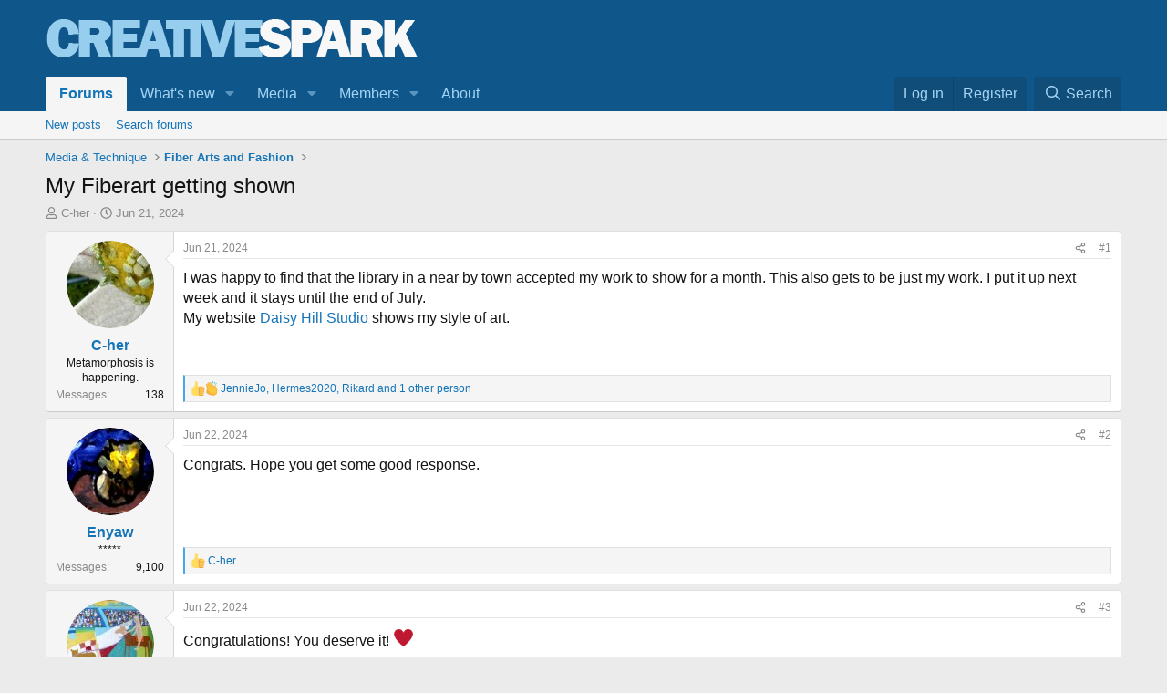

--- FILE ---
content_type: text/html; charset=utf-8
request_url: https://creativespark.art/threads/my-fiberart-getting-shown.6970/
body_size: 18716
content:
<!DOCTYPE html>
<html id="XF" lang="en-US" dir="LTR"
	data-xf="2.3"
	data-app="public"
	
	
	data-template="thread_view"
	data-container-key="node-41"
	data-content-key="thread-6970"
	data-logged-in="false"
	data-cookie-prefix="xf_"
	data-csrf="1768695417,4a416b0f0442d938862274b9755c1812"
	class="has-no-js template-thread_view"
	>
<head>
	
	
	

	<meta charset="utf-8" />
	<title>My Fiberart getting shown | Creative Spark</title>
	<link rel="manifest" href="/webmanifest.php">

	<meta http-equiv="X-UA-Compatible" content="IE=Edge" />
	<meta name="viewport" content="width=device-width, initial-scale=1, viewport-fit=cover">

	
		<meta name="theme-color" content="#0f578a" />
	

	<meta name="apple-mobile-web-app-title" content="Creative Spark">
	

	
		
		<meta name="description" content="I was happy to find that the library in a near by town accepted my work to show for a month. This also gets to be just my work. I put it up next week and it..." />
		<meta property="og:description" content="I was happy to find that the library in a near by town accepted my work to show for a month. This also gets to be just my work. I put it up next week and it stays until the end of July.
My website Daisy Hill Studio shows my style of art." />
		<meta property="twitter:description" content="I was happy to find that the library in a near by town accepted my work to show for a month. This also gets to be just my work. I put it up next week and it stays until the end of July.
My website..." />
	
	
		<meta property="og:url" content="https://creativespark.art/threads/my-fiberart-getting-shown.6970/" />
	
		<link rel="canonical" href="https://creativespark.art/threads/my-fiberart-getting-shown.6970/" />
	

	
		
	
	
	<meta property="og:site_name" content="Creative Spark" />


	
	
		
	
	
	<meta property="og:type" content="website" />


	
	
		
	
	
	
		<meta property="og:title" content="My Fiberart getting shown" />
		<meta property="twitter:title" content="My Fiberart getting shown" />
	


	
	
	
	

	
	
	
	

	<link rel="stylesheet" href="/css.php?css=public%3Anormalize.css%2Cpublic%3Afa.css%2Cpublic%3Acore.less%2Cpublic%3Aapp.less&amp;s=2&amp;l=1&amp;d=1754921527&amp;k=bd48667f192af66d8d15b348530c1ff6ae46c770" />

	<link rel="stylesheet" href="/css.php?css=public%3Abb_code.less&amp;s=2&amp;l=1&amp;d=1754921527&amp;k=4a76893d9c56356156a222d7a7b2349f61e477f2" />
<link rel="stylesheet" href="/css.php?css=public%3Amessage.less&amp;s=2&amp;l=1&amp;d=1754921527&amp;k=ab81af6eef14586c77fe6df0f0e9b9d4c770b8c8" />
<link rel="stylesheet" href="/css.php?css=public%3Ashare_controls.less&amp;s=2&amp;l=1&amp;d=1754921527&amp;k=78fb2592eef1d17406b1d60124a39493f9716e09" />
<link rel="stylesheet" href="/css.php?css=public%3Astructured_list.less&amp;s=2&amp;l=1&amp;d=1754921527&amp;k=b09e329d34797c67fad1f7388f98ee9ccca292ea" />
<link rel="stylesheet" href="/css.php?css=public%3Aextra.less&amp;s=2&amp;l=1&amp;d=1754921527&amp;k=b5eec9dc18d0c9c70cccf86cc639ed782342d23c" />


	
		<script src="/js/xf/preamble.min.js?_v=98b8bbf2"></script>
	

	
	<script src="/js/vendor/vendor-compiled.js?_v=98b8bbf2" defer></script>
	<script src="/js/xf/core-compiled.js?_v=98b8bbf2" defer></script>

	<script>
		XF.ready(() =>
		{
			XF.extendObject(true, XF.config, {
				// 
				userId: 0,
				enablePush: true,
				pushAppServerKey: 'BN9GpZZpX68cmB/Nrk551P21pqL3SJ3jViQI+mREkWwQcuJG0Qrbkdh9MydbA1EFuKV5OjvEzvyAFeGeD2gp5/o=',
				url: {
					fullBase: 'https://creativespark.art/',
					basePath: '/',
					css: '/css.php?css=__SENTINEL__&s=2&l=1&d=1754921527',
					js: '/js/__SENTINEL__?_v=98b8bbf2',
					icon: '/data/local/icons/__VARIANT__.svg?v=1754921582#__NAME__',
					iconInline: '/styles/fa/__VARIANT__/__NAME__.svg?v=5.15.3',
					keepAlive: '/login/keep-alive'
				},
				cookie: {
					path: '/',
					domain: '',
					prefix: 'xf_',
					secure: true,
					consentMode: 'disabled',
					consented: ["optional","_third_party"]
				},
				cacheKey: 'f3ed7234243583f554e27d349fe769c5',
				csrf: '1768695417,4a416b0f0442d938862274b9755c1812',
				js: {},
				fullJs: false,
				css: {"public:bb_code.less":true,"public:message.less":true,"public:share_controls.less":true,"public:structured_list.less":true,"public:extra.less":true},
				time: {
					now: 1768695417,
					today: 1768636800,
					todayDow: 6,
					tomorrow: 1768723200,
					yesterday: 1768550400,
					week: 1768118400,
					month: 1767254400,
					year: 1767254400
				},
				style: {
					light: '',
					dark: '',
					defaultColorScheme: 'light'
				},
				borderSizeFeature: '3px',
				fontAwesomeWeight: 'r',
				enableRtnProtect: true,
				
				enableFormSubmitSticky: true,
				imageOptimization: '0',
				imageOptimizationQuality: 0.85,
				uploadMaxFilesize: 268435456,
				uploadMaxWidth: 900,
				uploadMaxHeight: 0,
				allowedVideoExtensions: ["m4v","mov","mp4","mp4v","mpeg","mpg","ogv","webm"],
				allowedAudioExtensions: ["mp3","opus","ogg","wav"],
				shortcodeToEmoji: true,
				visitorCounts: {
					conversations_unread: '0',
					alerts_unviewed: '0',
					total_unread: '0',
					title_count: true,
					icon_indicator: true
				},
				jsMt: {"xf\/action.js":"f02aa281","xf\/embed.js":"27cf02d3","xf\/form.js":"27cf02d3","xf\/structure.js":"f02aa281","xf\/tooltip.js":"27cf02d3"},
				jsState: {},
				publicMetadataLogoUrl: '',
				publicPushBadgeUrl: 'https://creativespark.art/styles/default/xenforo/bell.png'
			})

			XF.extendObject(XF.phrases, {
				// 
				date_x_at_time_y:     "{date} at {time}",
				day_x_at_time_y:      "{day} at {time}",
				yesterday_at_x:       "Yesterday at {time}",
				x_minutes_ago:        "{minutes} minutes ago",
				one_minute_ago:       "1 minute ago",
				a_moment_ago:         "A moment ago",
				today_at_x:           "Today at {time}",
				in_a_moment:          "In a moment",
				in_a_minute:          "In a minute",
				in_x_minutes:         "In {minutes} minutes",
				later_today_at_x:     "Later today at {time}",
				tomorrow_at_x:        "Tomorrow at {time}",
				short_date_x_minutes: "{minutes}m",
				short_date_x_hours:   "{hours}h",
				short_date_x_days:    "{days}d",

				day0: "Sunday",
				day1: "Monday",
				day2: "Tuesday",
				day3: "Wednesday",
				day4: "Thursday",
				day5: "Friday",
				day6: "Saturday",

				dayShort0: "Sun",
				dayShort1: "Mon",
				dayShort2: "Tue",
				dayShort3: "Wed",
				dayShort4: "Thu",
				dayShort5: "Fri",
				dayShort6: "Sat",

				month0: "January",
				month1: "February",
				month2: "March",
				month3: "April",
				month4: "May",
				month5: "June",
				month6: "July",
				month7: "August",
				month8: "September",
				month9: "October",
				month10: "November",
				month11: "December",

				active_user_changed_reload_page: "The active user has changed. Reload the page for the latest version.",
				server_did_not_respond_in_time_try_again: "The server did not respond in time. Please try again.",
				oops_we_ran_into_some_problems: "Oops! We ran into some problems.",
				oops_we_ran_into_some_problems_more_details_console: "Oops! We ran into some problems. Please try again later. More error details may be in the browser console.",
				file_too_large_to_upload: "The file is too large to be uploaded.",
				uploaded_file_is_too_large_for_server_to_process: "The uploaded file is too large for the server to process.",
				files_being_uploaded_are_you_sure: "Files are still being uploaded. Are you sure you want to submit this form?",
				attach: "Attach files",
				rich_text_box: "Rich text box",
				close: "Close",
				link_copied_to_clipboard: "Link copied to clipboard.",
				text_copied_to_clipboard: "Text copied to clipboard.",
				loading: "Loading…",
				you_have_exceeded_maximum_number_of_selectable_items: "You have exceeded the maximum number of selectable items.",

				processing: "Processing",
				'processing...': "Processing…",

				showing_x_of_y_items: "Showing {count} of {total} items",
				showing_all_items: "Showing all items",
				no_items_to_display: "No items to display",

				number_button_up: "Increase",
				number_button_down: "Decrease",

				push_enable_notification_title: "Push notifications enabled successfully at Creative Spark",
				push_enable_notification_body: "Thank you for enabling push notifications!",

				pull_down_to_refresh: "Pull down to refresh",
				release_to_refresh: "Release to refresh",
				refreshing: "Refreshing…"
			})
		})
	</script>

	


	
		<link rel="icon" type="image/png" href="/data/files/favicon.png" sizes="32x32" />
	

	
	<script async src="https://www.googletagmanager.com/gtag/js?id=UA-171793717-1"></script>
	<script>
		window.dataLayer = window.dataLayer || [];
		function gtag(){dataLayer.push(arguments);}
		gtag('js', new Date());
		gtag('config', 'UA-171793717-1', {
			// 
			
			
		});
	</script>

<script defer src="https://cloudmetrics.xenforo.com/js/essential.js" data-website-id="2020882082811174"></script>
</head>
<body data-template="thread_view">

<div class="p-pageWrapper" id="top">

	

	<header class="p-header" id="header">
		<div class="p-header-inner">
			<div class="p-header-content">
				<div class="p-header-logo p-header-logo--image">
					<a href="/">
						

	

	
		
		

		
	

	

	<picture data-variations="{&quot;default&quot;:{&quot;1&quot;:&quot;\/data\/assets\/logo\/creativespark-logo.png&quot;,&quot;2&quot;:null}}">
		
		
		

		

		<img src="/data/assets/logo/creativespark-logo.png"  width="409" height="72" alt="Creative Spark"  />
	</picture>


					</a>
				</div>

				
			</div>
		</div>
	</header>

	
	

	
		<div class="p-navSticky p-navSticky--primary" data-xf-init="sticky-header">
			
		<nav class="p-nav">
			<div class="p-nav-inner">
				<button type="button" class="button button--plain p-nav-menuTrigger" data-xf-click="off-canvas" data-menu=".js-headerOffCanvasMenu" tabindex="0" aria-label="Menu"><span class="button-text">
					<i aria-hidden="true"></i>
				</span></button>

				<div class="p-nav-smallLogo">
					<a href="/">
						

	

	
		
		

		
	

	

	<picture data-variations="{&quot;default&quot;:{&quot;1&quot;:&quot;\/data\/assets\/logo\/creativespark-logo.png&quot;,&quot;2&quot;:null}}">
		
		
		

		

		<img src="/data/assets/logo/creativespark-logo.png"  width="409" height="72" alt="Creative Spark"  />
	</picture>


					</a>
				</div>

				<div class="p-nav-scroller hScroller" data-xf-init="h-scroller" data-auto-scroll=".p-navEl.is-selected">
					<div class="hScroller-scroll">
						<ul class="p-nav-list js-offCanvasNavSource">
							
								<li>
									
	<div class="p-navEl is-selected" data-has-children="true">
	

		
	
	<a href="/"
	class="p-navEl-link p-navEl-link--splitMenu "
	
	
	data-nav-id="forums">Forums</a>


		<a data-xf-key="1"
			data-xf-click="menu"
			data-menu-pos-ref="< .p-navEl"
			class="p-navEl-splitTrigger"
			role="button"
			tabindex="0"
			aria-label="Toggle expanded"
			aria-expanded="false"
			aria-haspopup="true"></a>

		
	
		<div class="menu menu--structural" data-menu="menu" aria-hidden="true">
			<div class="menu-content">
				
					
	
	
	<a href="/whats-new/posts/"
	class="menu-linkRow u-indentDepth0 js-offCanvasCopy "
	
	
	data-nav-id="newPosts">New posts</a>

	

				
					
	
	
	<a href="/search/?type=post"
	class="menu-linkRow u-indentDepth0 js-offCanvasCopy "
	
	
	data-nav-id="searchForums">Search forums</a>

	

				
			</div>
		</div>
	
	</div>

								</li>
							
								<li>
									
	<div class="p-navEl " data-has-children="true">
	

		
	
	<a href="/whats-new/posts/"
	class="p-navEl-link p-navEl-link--splitMenu "
	
	
	data-nav-id="whatsNew">What's new</a>


		<a data-xf-key="2"
			data-xf-click="menu"
			data-menu-pos-ref="< .p-navEl"
			class="p-navEl-splitTrigger"
			role="button"
			tabindex="0"
			aria-label="Toggle expanded"
			aria-expanded="false"
			aria-haspopup="true"></a>

		
	
		<div class="menu menu--structural" data-menu="menu" aria-hidden="true">
			<div class="menu-content">
				
					
	
	
	<a href="/featured/"
	class="menu-linkRow u-indentDepth0 js-offCanvasCopy "
	
	
	data-nav-id="featured">Featured content</a>

	

				
					
	
	
	<a href="/whats-new/posts/"
	class="menu-linkRow u-indentDepth0 js-offCanvasCopy "
	 rel="nofollow"
	
	data-nav-id="whatsNewPosts">New posts</a>

	

				
					
	
	
	<a href="/whats-new/media/"
	class="menu-linkRow u-indentDepth0 js-offCanvasCopy "
	 rel="nofollow"
	
	data-nav-id="xfmgWhatsNewNewMedia">New media</a>

	

				
					
	
	
	<a href="/whats-new/media-comments/"
	class="menu-linkRow u-indentDepth0 js-offCanvasCopy "
	 rel="nofollow"
	
	data-nav-id="xfmgWhatsNewMediaComments">New media comments</a>

	

				
					
	
	
	<a href="/whats-new/latest-activity"
	class="menu-linkRow u-indentDepth0 js-offCanvasCopy "
	 rel="nofollow"
	
	data-nav-id="latestActivity">Latest activity</a>

	

				
			</div>
		</div>
	
	</div>

								</li>
							
								<li>
									
	<div class="p-navEl " data-has-children="true">
	

		
	
	<a href="/media/"
	class="p-navEl-link p-navEl-link--splitMenu "
	
	
	data-nav-id="xfmg">Media</a>


		<a data-xf-key="3"
			data-xf-click="menu"
			data-menu-pos-ref="< .p-navEl"
			class="p-navEl-splitTrigger"
			role="button"
			tabindex="0"
			aria-label="Toggle expanded"
			aria-expanded="false"
			aria-haspopup="true"></a>

		
	
		<div class="menu menu--structural" data-menu="menu" aria-hidden="true">
			<div class="menu-content">
				
					
	
	
	<a href="/whats-new/media/"
	class="menu-linkRow u-indentDepth0 js-offCanvasCopy "
	 rel="nofollow"
	
	data-nav-id="xfmgNewMedia">New media</a>

	

				
					
	
	
	<a href="/whats-new/media-comments/"
	class="menu-linkRow u-indentDepth0 js-offCanvasCopy "
	 rel="nofollow"
	
	data-nav-id="xfmgNewComments">New comments</a>

	

				
					
	
	
	<a href="/search/?type=xfmg_media"
	class="menu-linkRow u-indentDepth0 js-offCanvasCopy "
	
	
	data-nav-id="xfmgSearchMedia">Search media</a>

	

				
			</div>
		</div>
	
	</div>

								</li>
							
								<li>
									
	<div class="p-navEl " data-has-children="true">
	

		
	
	<a href="/members/"
	class="p-navEl-link p-navEl-link--splitMenu "
	
	
	data-nav-id="members">Members</a>


		<a data-xf-key="4"
			data-xf-click="menu"
			data-menu-pos-ref="< .p-navEl"
			class="p-navEl-splitTrigger"
			role="button"
			tabindex="0"
			aria-label="Toggle expanded"
			aria-expanded="false"
			aria-haspopup="true"></a>

		
	
		<div class="menu menu--structural" data-menu="menu" aria-hidden="true">
			<div class="menu-content">
				
					
	
	
	<a href="/online/"
	class="menu-linkRow u-indentDepth0 js-offCanvasCopy "
	
	
	data-nav-id="currentVisitors">Current visitors</a>

	

				
			</div>
		</div>
	
	</div>

								</li>
							
								<li>
									
	<div class="p-navEl " >
	

		
	
	<a href="/pages/about/"
	class="p-navEl-link "
	
	data-xf-key="5"
	data-nav-id="about">About</a>


		

		
	
	</div>

								</li>
							
						</ul>
					</div>
				</div>

				<div class="p-nav-opposite">
					<div class="p-navgroup p-account p-navgroup--guest">
						
							<a href="/login/" class="p-navgroup-link p-navgroup-link--textual p-navgroup-link--logIn"
								data-xf-click="overlay" data-follow-redirects="on">
								<span class="p-navgroup-linkText">Log in</span>
							</a>
							
								<a href="/register/" class="p-navgroup-link p-navgroup-link--textual p-navgroup-link--register"
									data-xf-click="overlay" data-follow-redirects="on">
									<span class="p-navgroup-linkText">Register</span>
								</a>
							
						
					</div>

					<div class="p-navgroup p-discovery">
						<a href="/whats-new/"
							class="p-navgroup-link p-navgroup-link--iconic p-navgroup-link--whatsnew"
							aria-label="What&#039;s new"
							title="What&#039;s new">
							<i aria-hidden="true"></i>
							<span class="p-navgroup-linkText">What's new</span>
						</a>

						
							<a href="/search/"
								class="p-navgroup-link p-navgroup-link--iconic p-navgroup-link--search"
								data-xf-click="menu"
								data-xf-key="/"
								aria-label="Search"
								aria-expanded="false"
								aria-haspopup="true"
								title="Search">
								<i aria-hidden="true"></i>
								<span class="p-navgroup-linkText">Search</span>
							</a>
							<div class="menu menu--structural menu--wide" data-menu="menu" aria-hidden="true">
								<form action="/search/search" method="post"
									class="menu-content"
									data-xf-init="quick-search">

									<h3 class="menu-header">Search</h3>
									
									<div class="menu-row">
										
											<div class="inputGroup inputGroup--joined">
												<input type="text" class="input" name="keywords" data-acurl="/search/auto-complete" placeholder="Search…" aria-label="Search" data-menu-autofocus="true" />
												
			<select name="constraints" class="js-quickSearch-constraint input" aria-label="Search within">
				<option value="">Everywhere</option>
<option value="{&quot;search_type&quot;:&quot;post&quot;}">Threads</option>
<option value="{&quot;search_type&quot;:&quot;post&quot;,&quot;c&quot;:{&quot;nodes&quot;:[41],&quot;child_nodes&quot;:1}}">This forum</option>
<option value="{&quot;search_type&quot;:&quot;post&quot;,&quot;c&quot;:{&quot;thread&quot;:6970}}">This thread</option>

			</select>
		
											</div>
										
									</div>

									
									<div class="menu-row">
										<label class="iconic"><input type="checkbox"  name="c[title_only]" value="1" /><i aria-hidden="true"></i><span class="iconic-label">Search titles only</span></label>

									</div>
									
									<div class="menu-row">
										<div class="inputGroup">
											<span class="inputGroup-text" id="ctrl_search_menu_by_member">By:</span>
											<input type="text" class="input" name="c[users]" data-xf-init="auto-complete" placeholder="Member" aria-labelledby="ctrl_search_menu_by_member" />
										</div>
									</div>
									<div class="menu-footer">
									<span class="menu-footer-controls">
										<button type="submit" class="button button--icon button--icon--search button--primary"><i class="fa--xf far fa-search "><svg xmlns="http://www.w3.org/2000/svg" role="img" aria-hidden="true" ><use href="/data/local/icons/regular.svg?v=1754921582#search"></use></svg></i><span class="button-text">Search</span></button>
										<button type="submit" class="button " name="from_search_menu"><span class="button-text">Advanced search…</span></button>
									</span>
									</div>

									<input type="hidden" name="_xfToken" value="1768695417,4a416b0f0442d938862274b9755c1812" />
								</form>
							</div>
						
					</div>
				</div>
			</div>
		</nav>
	
		</div>
		
		
			<div class="p-sectionLinks">
				<div class="p-sectionLinks-inner hScroller" data-xf-init="h-scroller">
					<div class="hScroller-scroll">
						<ul class="p-sectionLinks-list">
							
								<li>
									
	<div class="p-navEl " >
	

		
	
	<a href="/whats-new/posts/"
	class="p-navEl-link "
	
	data-xf-key="alt+1"
	data-nav-id="newPosts">New posts</a>


		

		
	
	</div>

								</li>
							
								<li>
									
	<div class="p-navEl " >
	

		
	
	<a href="/search/?type=post"
	class="p-navEl-link "
	
	data-xf-key="alt+2"
	data-nav-id="searchForums">Search forums</a>


		

		
	
	</div>

								</li>
							
						</ul>
					</div>
				</div>
			</div>
			
	
		

	<div class="offCanvasMenu offCanvasMenu--nav js-headerOffCanvasMenu" data-menu="menu" aria-hidden="true" data-ocm-builder="navigation">
		<div class="offCanvasMenu-backdrop" data-menu-close="true"></div>
		<div class="offCanvasMenu-content">
			<div class="offCanvasMenu-header">
				Menu
				<a class="offCanvasMenu-closer" data-menu-close="true" role="button" tabindex="0" aria-label="Close"></a>
			</div>
			
				<div class="p-offCanvasRegisterLink">
					<div class="offCanvasMenu-linkHolder">
						<a href="/login/" class="offCanvasMenu-link" data-xf-click="overlay" data-menu-close="true">
							Log in
						</a>
					</div>
					<hr class="offCanvasMenu-separator" />
					
						<div class="offCanvasMenu-linkHolder">
							<a href="/register/" class="offCanvasMenu-link" data-xf-click="overlay" data-menu-close="true">
								Register
							</a>
						</div>
						<hr class="offCanvasMenu-separator" />
					
				</div>
			
			<div class="js-offCanvasNavTarget"></div>
			<div class="offCanvasMenu-installBanner js-installPromptContainer" style="display: none;" data-xf-init="install-prompt">
				<div class="offCanvasMenu-installBanner-header">Install the app</div>
				<button type="button" class="button js-installPromptButton"><span class="button-text">Install</span></button>
				<template class="js-installTemplateIOS">
					<div class="js-installTemplateContent">
						<div class="overlay-title">How to install the app on iOS</div>
						<div class="block-body">
							<div class="block-row">
								<p>
									Follow along with the video below to see how to install our site as a web app on your home screen.
								</p>
								<p style="text-align: center">
									<video src="/styles/default/xenforo/add_to_home.mp4"
										width="280" height="480" autoplay loop muted playsinline></video>
								</p>
								<p>
									<small><strong>Note:</strong> This feature may not be available in some browsers.</small>
								</p>
							</div>
						</div>
					</div>
				</template>
			</div>
		</div>
	</div>

	<div class="p-body">
		<div class="p-body-inner">
			<!--XF:EXTRA_OUTPUT-->

			

			

			
			
	
		<ul class="p-breadcrumbs "
			itemscope itemtype="https://schema.org/BreadcrumbList">
			
				

				
				

				

				
				
					
					
	<li itemprop="itemListElement" itemscope itemtype="https://schema.org/ListItem">
		<a href="/#media-technique.12" itemprop="item">
			<span itemprop="name">Media &amp; Technique</span>
		</a>
		<meta itemprop="position" content="1" />
	</li>

				
					
					
	<li itemprop="itemListElement" itemscope itemtype="https://schema.org/ListItem">
		<a href="/forums/fiber-arts-and-fashion.41/" itemprop="item">
			<span itemprop="name">Fiber Arts and Fashion</span>
		</a>
		<meta itemprop="position" content="2" />
	</li>

				
			
		</ul>
	

			

			
	<noscript class="js-jsWarning"><div class="blockMessage blockMessage--important blockMessage--iconic u-noJsOnly">JavaScript is disabled. For a better experience, please enable JavaScript in your browser before proceeding.</div></noscript>

			
	<div class="blockMessage blockMessage--important blockMessage--iconic js-browserWarning" style="display: none">You are using an out of date browser. It  may not display this or other websites correctly.<br />You should upgrade or use an <a href="https://www.google.com/chrome/" target="_blank" rel="noopener">alternative browser</a>.</div>


			
				<div class="p-body-header">
					
						
							<div class="p-title ">
								
									
										<h1 class="p-title-value">My Fiberart getting shown</h1>
									
									
								
							</div>
						

						
							<div class="p-description">
	<ul class="listInline listInline--bullet">
		<li>
			<i class="fa--xf far fa-user "><svg xmlns="http://www.w3.org/2000/svg" role="img" ><title>Thread starter</title><use href="/data/local/icons/regular.svg?v=1754921582#user"></use></svg></i>
			<span class="u-srOnly">Thread starter</span>

			<a href="/members/c-her.1439/" class="username  u-concealed" dir="auto" data-user-id="1439" data-xf-init="member-tooltip">C-her</a>
		</li>
		<li>
			<i class="fa--xf far fa-clock "><svg xmlns="http://www.w3.org/2000/svg" role="img" ><title>Start date</title><use href="/data/local/icons/regular.svg?v=1754921582#clock"></use></svg></i>
			<span class="u-srOnly">Start date</span>

			<a href="/threads/my-fiberart-getting-shown.6970/" class="u-concealed"><time  class="u-dt" dir="auto" datetime="2024-06-21T18:05:25-0700" data-timestamp="1719018325" data-date="Jun 21, 2024" data-time="6:05 PM" data-short="Jun &#039;24" title="Jun 21, 2024 at 6:05 PM">Jun 21, 2024</time></a>
		</li>
		
		
	</ul>
</div>
						
					
				</div>
			

			<div class="p-body-main  ">
				
				<div class="p-body-contentCol"></div>
				

				

				<div class="p-body-content">
					
					<div class="p-body-pageContent">










	
	
	
		
	
	
	


	
	
	
		
	
	
	


	
	
		
	
	
	


	
	



	












	

	
		
	



















<div class="block block--messages" data-xf-init="" data-type="post" data-href="/inline-mod/" data-search-target="*">

	<span class="u-anchorTarget" id="posts"></span>

	
		
	

	

	<div class="block-outer"></div>

	

	
		
	<div class="block-outer js-threadStatusField"></div>

	

	<div class="block-container lbContainer"
		data-xf-init="lightbox select-to-quote"
		data-message-selector=".js-post"
		data-lb-id="thread-6970"
		data-lb-universal="1">

		<div class="block-body js-replyNewMessageContainer">
			
				

					

					
						

	
	

	

	
	<article class="message message--post js-post js-inlineModContainer  "
		data-author="C-her"
		data-content="post-114349"
		id="js-post-114349"
		>

		

		<span class="u-anchorTarget" id="post-114349"></span>

		
			<div class="message-inner">
				
					<div class="message-cell message-cell--user">
						

	<section class="message-user"
		
		
		>

		

		<div class="message-avatar ">
			<div class="message-avatar-wrapper">
				<a href="/members/c-her.1439/" class="avatar avatar--m" data-user-id="1439" data-xf-init="member-tooltip">
			<img src="/data/avatars/m/1/1439.jpg?1760815595" srcset="/data/avatars/l/1/1439.jpg?1760815595 2x" alt="C-her" class="avatar-u1439-m" width="96" height="96" loading="lazy" /> 
		</a>
				
			</div>
		</div>
		<div class="message-userDetails">
			<h4 class="message-name"><a href="/members/c-her.1439/" class="username " dir="auto" data-user-id="1439" data-xf-init="member-tooltip">C-her</a></h4>
			<h5 class="userTitle message-userTitle" dir="auto">Metamorphosis is happening.</h5>
			
		</div>
		
			
			
				<div class="message-userExtras">
				
					
					
						<dl class="pairs pairs--justified">
							<dt>Messages</dt>
							<dd>138</dd>
						</dl>
					
					
					
					
					
					
					
					
				
				</div>
			
		
		<span class="message-userArrow"></span>
	</section>

					</div>
				

				
					<div class="message-cell message-cell--main">
					
						<div class="message-main js-quickEditTarget">

							
								

	

	<header class="message-attribution message-attribution--split">
		<ul class="message-attribution-main listInline ">
			
			
			<li class="u-concealed">
				<a href="/threads/my-fiberart-getting-shown.6970/post-114349" rel="nofollow" >
					<time  class="u-dt" dir="auto" datetime="2024-06-21T18:05:25-0700" data-timestamp="1719018325" data-date="Jun 21, 2024" data-time="6:05 PM" data-short="Jun &#039;24" title="Jun 21, 2024 at 6:05 PM">Jun 21, 2024</time>
				</a>
			</li>
			
		</ul>

		<ul class="message-attribution-opposite message-attribution-opposite--list ">
			
			<li>
				<a href="/threads/my-fiberart-getting-shown.6970/post-114349"
					class="message-attribution-gadget"
					data-xf-init="share-tooltip"
					data-href="/posts/114349/share"
					aria-label="Share"
					rel="nofollow">
					<i class="fa--xf far fa-share-alt "><svg xmlns="http://www.w3.org/2000/svg" role="img" aria-hidden="true" ><use href="/data/local/icons/regular.svg?v=1754921582#share-alt"></use></svg></i>
				</a>
			</li>
			
				<li class="u-hidden js-embedCopy">
					
	<a href="javascript:"
		data-xf-init="copy-to-clipboard"
		data-copy-text="&lt;div class=&quot;js-xf-embed&quot; data-url=&quot;https://creativespark.art&quot; data-content=&quot;post-114349&quot;&gt;&lt;/div&gt;&lt;script defer src=&quot;https://creativespark.art/js/xf/external_embed.js?_v=98b8bbf2&quot;&gt;&lt;/script&gt;"
		data-success="Embed code HTML copied to clipboard."
		class="">
		<i class="fa--xf far fa-code "><svg xmlns="http://www.w3.org/2000/svg" role="img" aria-hidden="true" ><use href="/data/local/icons/regular.svg?v=1754921582#code"></use></svg></i>
	</a>

				</li>
			
			
			
				<li>
					<a href="/threads/my-fiberart-getting-shown.6970/post-114349" rel="nofollow">
						#1
					</a>
				</li>
			
		</ul>
	</header>

							

							<div class="message-content js-messageContent">
							

								
									
	
	
	

								

								
									
	

	<div class="message-userContent lbContainer js-lbContainer "
		data-lb-id="post-114349"
		data-lb-caption-desc="C-her &middot; Jun 21, 2024 at 6:05 PM">

		
			

	
		
	

		

		<article class="message-body js-selectToQuote">
			
				
			

			<div >
				
					<div class="bbWrapper">I was happy to find that the library in a near by town accepted my work to show for a month. This also gets to be just my work. I put it up next week and it stays until the end of July.<br />
My website <a href="Https://daisyhillstudio.art.blog" target="_blank" class="link link--external" data-proxy-href="/proxy.php?link=Https%3A%2F%2Fdaisyhillstudio.art.blog&amp;hash=bcc2c2aa01c519882a0b4fbb37fdb476" rel="nofollow ugc noopener">Daisy Hill Studio</a> shows my style of art.</div>
				
			</div>

			<div class="js-selectToQuoteEnd">&nbsp;</div>
			
				
			
		</article>

		
			

	
		
	

		

		
	</div>

								

								
									
	

	

								

								
									
	

								

							
							</div>

							
								
	

	<footer class="message-footer">
		

		

		<div class="reactionsBar js-reactionsList is-active">
			
	
	
		<ul class="reactionSummary">
		
			<li><span class="reaction reaction--small reaction--1" data-reaction-id="1"><i aria-hidden="true"></i><img src="https://cdnjs.cloudflare.com/ajax/libs/twemoji/14.0.2/72x72/1f44d.png" loading="lazy" width="72" height="72" class="reaction-image reaction-image--emoji js-reaction" alt="Like" title="Like" /></span></li><li><span class="reaction reaction--small reaction--12" data-reaction-id="12"><i aria-hidden="true"></i><img src="[data-uri]" loading="lazy" class="reaction-sprite js-reaction" alt="Clapping" title="Clapping" /></span></li>
		
		</ul>
	


<span class="u-srOnly">Reactions:</span>
<a class="reactionsBar-link" href="/posts/114349/reactions" data-xf-click="overlay" data-cache="false" rel="nofollow"><bdi>JennieJo</bdi>, <bdi>Hermes2020</bdi>, <bdi>Rikard</bdi> and 1 other person</a>
		</div>

		<div class="js-historyTarget message-historyTarget toggleTarget" data-href="trigger-href"></div>
	</footer>

							
						</div>

					
					</div>
				
			</div>
		
	</article>

	
	

					

					

				

					

					
						

	
	

	

	
	<article class="message message--post js-post js-inlineModContainer  "
		data-author="Enyaw"
		data-content="post-114363"
		id="js-post-114363"
		itemscope itemtype="https://schema.org/Comment" itemid="https://creativespark.art/posts/114363/">

		
			<meta itemprop="parentItem" itemscope itemid="https://creativespark.art/threads/my-fiberart-getting-shown.6970/" />
			<meta itemprop="name" content="Post #2" />
		

		<span class="u-anchorTarget" id="post-114363"></span>

		
			<div class="message-inner">
				
					<div class="message-cell message-cell--user">
						

	<section class="message-user"
		itemprop="author"
		itemscope itemtype="https://schema.org/Person"
		itemid="https://creativespark.art/members/enyaw.68/">

		
			<meta itemprop="url" content="https://creativespark.art/members/enyaw.68/" />
		

		<div class="message-avatar ">
			<div class="message-avatar-wrapper">
				<a href="/members/enyaw.68/" class="avatar avatar--m" data-user-id="68" data-xf-init="member-tooltip">
			<img src="/data/avatars/m/0/68.jpg?1767366576"  alt="Enyaw" class="avatar-u68-m" width="96" height="96" loading="lazy" itemprop="image" /> 
		</a>
				
			</div>
		</div>
		<div class="message-userDetails">
			<h4 class="message-name"><a href="/members/enyaw.68/" class="username " dir="auto" data-user-id="68" data-xf-init="member-tooltip"><span itemprop="name">Enyaw</span></a></h4>
			<h5 class="userTitle message-userTitle" dir="auto" itemprop="jobTitle">*****</h5>
			
		</div>
		
			
			
				<div class="message-userExtras">
				
					
					
						<dl class="pairs pairs--justified">
							<dt>Messages</dt>
							<dd>9,100</dd>
						</dl>
					
					
					
					
					
					
					
					
				
				</div>
			
		
		<span class="message-userArrow"></span>
	</section>

					</div>
				

				
					<div class="message-cell message-cell--main">
					
						<div class="message-main js-quickEditTarget">

							
								

	

	<header class="message-attribution message-attribution--split">
		<ul class="message-attribution-main listInline ">
			
			
			<li class="u-concealed">
				<a href="/threads/my-fiberart-getting-shown.6970/post-114363" rel="nofollow" itemprop="url">
					<time  class="u-dt" dir="auto" datetime="2024-06-22T04:14:45-0700" data-timestamp="1719054885" data-date="Jun 22, 2024" data-time="4:14 AM" data-short="Jun &#039;24" title="Jun 22, 2024 at 4:14 AM" itemprop="datePublished">Jun 22, 2024</time>
				</a>
			</li>
			
		</ul>

		<ul class="message-attribution-opposite message-attribution-opposite--list ">
			
			<li>
				<a href="/threads/my-fiberart-getting-shown.6970/post-114363"
					class="message-attribution-gadget"
					data-xf-init="share-tooltip"
					data-href="/posts/114363/share"
					aria-label="Share"
					rel="nofollow">
					<i class="fa--xf far fa-share-alt "><svg xmlns="http://www.w3.org/2000/svg" role="img" aria-hidden="true" ><use href="/data/local/icons/regular.svg?v=1754921582#share-alt"></use></svg></i>
				</a>
			</li>
			
				<li class="u-hidden js-embedCopy">
					
	<a href="javascript:"
		data-xf-init="copy-to-clipboard"
		data-copy-text="&lt;div class=&quot;js-xf-embed&quot; data-url=&quot;https://creativespark.art&quot; data-content=&quot;post-114363&quot;&gt;&lt;/div&gt;&lt;script defer src=&quot;https://creativespark.art/js/xf/external_embed.js?_v=98b8bbf2&quot;&gt;&lt;/script&gt;"
		data-success="Embed code HTML copied to clipboard."
		class="">
		<i class="fa--xf far fa-code "><svg xmlns="http://www.w3.org/2000/svg" role="img" aria-hidden="true" ><use href="/data/local/icons/regular.svg?v=1754921582#code"></use></svg></i>
	</a>

				</li>
			
			
			
				<li>
					<a href="/threads/my-fiberart-getting-shown.6970/post-114363" rel="nofollow">
						#2
					</a>
				</li>
			
		</ul>
	</header>

							

							<div class="message-content js-messageContent">
							

								
									
	
	
	

								

								
									
	

	<div class="message-userContent lbContainer js-lbContainer "
		data-lb-id="post-114363"
		data-lb-caption-desc="Enyaw &middot; Jun 22, 2024 at 4:14 AM">

		

		<article class="message-body js-selectToQuote">
			
				
			

			<div itemprop="text">
				
					<div class="bbWrapper">Congrats. Hope you get some good response.</div>
				
			</div>

			<div class="js-selectToQuoteEnd">&nbsp;</div>
			
				
			
		</article>

		

		
	</div>

								

								
									
	

	

								

								
									
	

								

							
							</div>

							
								
	

	<footer class="message-footer">
		
			<div class="message-microdata" itemprop="interactionStatistic" itemtype="https://schema.org/InteractionCounter" itemscope>
				<meta itemprop="userInteractionCount" content="1" />
				<meta itemprop="interactionType" content="https://schema.org/LikeAction" />
			</div>
		

		

		<div class="reactionsBar js-reactionsList is-active">
			
	
	
		<ul class="reactionSummary">
		
			<li><span class="reaction reaction--small reaction--1" data-reaction-id="1"><i aria-hidden="true"></i><img src="https://cdnjs.cloudflare.com/ajax/libs/twemoji/14.0.2/72x72/1f44d.png" loading="lazy" width="72" height="72" class="reaction-image reaction-image--emoji js-reaction" alt="Like" title="Like" /></span></li>
		
		</ul>
	


<span class="u-srOnly">Reactions:</span>
<a class="reactionsBar-link" href="/posts/114363/reactions" data-xf-click="overlay" data-cache="false" rel="nofollow"><bdi>C-her</bdi></a>
		</div>

		<div class="js-historyTarget message-historyTarget toggleTarget" data-href="trigger-href"></div>
	</footer>

							
						</div>

					
					</div>
				
			</div>
		
	</article>

	
	

					

					

				

					

					
						

	
	

	

	
	<article class="message message--post js-post js-inlineModContainer  "
		data-author="Artyczar"
		data-content="post-114387"
		id="js-post-114387"
		itemscope itemtype="https://schema.org/Comment" itemid="https://creativespark.art/posts/114387/">

		
			<meta itemprop="parentItem" itemscope itemid="https://creativespark.art/threads/my-fiberart-getting-shown.6970/" />
			<meta itemprop="name" content="Post #3" />
		

		<span class="u-anchorTarget" id="post-114387"></span>

		
			<div class="message-inner">
				
					<div class="message-cell message-cell--user">
						

	<section class="message-user"
		itemprop="author"
		itemscope itemtype="https://schema.org/Person"
		itemid="https://creativespark.art/members/artyczar.3/">

		
			<meta itemprop="url" content="https://creativespark.art/members/artyczar.3/" />
		

		<div class="message-avatar ">
			<div class="message-avatar-wrapper">
				<a href="/members/artyczar.3/" class="avatar avatar--m" data-user-id="3" data-xf-init="member-tooltip">
			<img src="/data/avatars/m/0/3.jpg?1590415634" srcset="/data/avatars/l/0/3.jpg?1590415634 2x" alt="Artyczar" class="avatar-u3-m" width="96" height="96" loading="lazy" itemprop="image" /> 
		</a>
				
			</div>
		</div>
		<div class="message-userDetails">
			<h4 class="message-name"><a href="/members/artyczar.3/" class="username " dir="auto" data-user-id="3" data-xf-init="member-tooltip"><span class="username--staff username--moderator" itemprop="name">Artyczar</span></a></h4>
			
			<div class="userBanner userBanner userBanner--royalBlue message-userBanner" itemprop="jobTitle"><span class="userBanner-before"></span><strong>Moderator</strong><span class="userBanner-after"></span></div>
		</div>
		
			
			
				<div class="message-userExtras">
				
					
					
						<dl class="pairs pairs--justified">
							<dt>Messages</dt>
							<dd>13,819</dd>
						</dl>
					
					
					
					
					
					
					
					
				
				</div>
			
		
		<span class="message-userArrow"></span>
	</section>

					</div>
				

				
					<div class="message-cell message-cell--main">
					
						<div class="message-main js-quickEditTarget">

							
								

	

	<header class="message-attribution message-attribution--split">
		<ul class="message-attribution-main listInline ">
			
			
			<li class="u-concealed">
				<a href="/threads/my-fiberart-getting-shown.6970/post-114387" rel="nofollow" itemprop="url">
					<time  class="u-dt" dir="auto" datetime="2024-06-22T10:28:47-0700" data-timestamp="1719077327" data-date="Jun 22, 2024" data-time="10:28 AM" data-short="Jun &#039;24" title="Jun 22, 2024 at 10:28 AM" itemprop="datePublished">Jun 22, 2024</time>
				</a>
			</li>
			
		</ul>

		<ul class="message-attribution-opposite message-attribution-opposite--list ">
			
			<li>
				<a href="/threads/my-fiberart-getting-shown.6970/post-114387"
					class="message-attribution-gadget"
					data-xf-init="share-tooltip"
					data-href="/posts/114387/share"
					aria-label="Share"
					rel="nofollow">
					<i class="fa--xf far fa-share-alt "><svg xmlns="http://www.w3.org/2000/svg" role="img" aria-hidden="true" ><use href="/data/local/icons/regular.svg?v=1754921582#share-alt"></use></svg></i>
				</a>
			</li>
			
				<li class="u-hidden js-embedCopy">
					
	<a href="javascript:"
		data-xf-init="copy-to-clipboard"
		data-copy-text="&lt;div class=&quot;js-xf-embed&quot; data-url=&quot;https://creativespark.art&quot; data-content=&quot;post-114387&quot;&gt;&lt;/div&gt;&lt;script defer src=&quot;https://creativespark.art/js/xf/external_embed.js?_v=98b8bbf2&quot;&gt;&lt;/script&gt;"
		data-success="Embed code HTML copied to clipboard."
		class="">
		<i class="fa--xf far fa-code "><svg xmlns="http://www.w3.org/2000/svg" role="img" aria-hidden="true" ><use href="/data/local/icons/regular.svg?v=1754921582#code"></use></svg></i>
	</a>

				</li>
			
			
			
				<li>
					<a href="/threads/my-fiberart-getting-shown.6970/post-114387" rel="nofollow">
						#3
					</a>
				</li>
			
		</ul>
	</header>

							

							<div class="message-content js-messageContent">
							

								
									
	
	
	

								

								
									
	

	<div class="message-userContent lbContainer js-lbContainer "
		data-lb-id="post-114387"
		data-lb-caption-desc="Artyczar &middot; Jun 22, 2024 at 10:28 AM">

		

		<article class="message-body js-selectToQuote">
			
				
			

			<div itemprop="text">
				
					<div class="bbWrapper">Congratulations! You deserve it! <img class="smilie smilie--emoji" alt="♥️" src="https://cdnjs.cloudflare.com/ajax/libs/twemoji/14.0.2/72x72/2665.png" title="Heart suit    :hearts:" data-shortname=":hearts:" loading="lazy" width="72" height="72" /></div>
				
			</div>

			<div class="js-selectToQuoteEnd">&nbsp;</div>
			
				
			
		</article>

		

		
	</div>

								

								
									
	

	

								

								
									
	

								

							
							</div>

							
								
	

	<footer class="message-footer">
		
			<div class="message-microdata" itemprop="interactionStatistic" itemtype="https://schema.org/InteractionCounter" itemscope>
				<meta itemprop="userInteractionCount" content="1" />
				<meta itemprop="interactionType" content="https://schema.org/LikeAction" />
			</div>
		

		

		<div class="reactionsBar js-reactionsList is-active">
			
	
	
		<ul class="reactionSummary">
		
			<li><span class="reaction reaction--small reaction--1" data-reaction-id="1"><i aria-hidden="true"></i><img src="https://cdnjs.cloudflare.com/ajax/libs/twemoji/14.0.2/72x72/1f44d.png" loading="lazy" width="72" height="72" class="reaction-image reaction-image--emoji js-reaction" alt="Like" title="Like" /></span></li>
		
		</ul>
	


<span class="u-srOnly">Reactions:</span>
<a class="reactionsBar-link" href="/posts/114387/reactions" data-xf-click="overlay" data-cache="false" rel="nofollow"><bdi>C-her</bdi></a>
		</div>

		<div class="js-historyTarget message-historyTarget toggleTarget" data-href="trigger-href"></div>
	</footer>

							
						</div>

					
					</div>
				
			</div>
		
	</article>

	
	

					

					

				

					

					
						

	
	

	

	
	<article class="message message--post js-post js-inlineModContainer  "
		data-author="C-her"
		data-content="post-114399"
		id="js-post-114399"
		itemscope itemtype="https://schema.org/Comment" itemid="https://creativespark.art/posts/114399/">

		
			<meta itemprop="parentItem" itemscope itemid="https://creativespark.art/threads/my-fiberart-getting-shown.6970/" />
			<meta itemprop="name" content="Post #4" />
		

		<span class="u-anchorTarget" id="post-114399"></span>

		
			<div class="message-inner">
				
					<div class="message-cell message-cell--user">
						

	<section class="message-user"
		itemprop="author"
		itemscope itemtype="https://schema.org/Person"
		itemid="https://creativespark.art/members/c-her.1439/">

		
			<meta itemprop="url" content="https://creativespark.art/members/c-her.1439/" />
		

		<div class="message-avatar ">
			<div class="message-avatar-wrapper">
				<a href="/members/c-her.1439/" class="avatar avatar--m" data-user-id="1439" data-xf-init="member-tooltip">
			<img src="/data/avatars/m/1/1439.jpg?1760815595" srcset="/data/avatars/l/1/1439.jpg?1760815595 2x" alt="C-her" class="avatar-u1439-m" width="96" height="96" loading="lazy" itemprop="image" /> 
		</a>
				
			</div>
		</div>
		<div class="message-userDetails">
			<h4 class="message-name"><a href="/members/c-her.1439/" class="username " dir="auto" data-user-id="1439" data-xf-init="member-tooltip"><span itemprop="name">C-her</span></a></h4>
			<h5 class="userTitle message-userTitle" dir="auto" itemprop="jobTitle">Metamorphosis is happening.</h5>
			
		</div>
		
			
			
				<div class="message-userExtras">
				
					
					
						<dl class="pairs pairs--justified">
							<dt>Messages</dt>
							<dd>138</dd>
						</dl>
					
					
					
					
					
					
					
					
				
				</div>
			
		
		<span class="message-userArrow"></span>
	</section>

					</div>
				

				
					<div class="message-cell message-cell--main">
					
						<div class="message-main js-quickEditTarget">

							
								

	

	<header class="message-attribution message-attribution--split">
		<ul class="message-attribution-main listInline ">
			
			
			<li class="u-concealed">
				<a href="/threads/my-fiberart-getting-shown.6970/post-114399" rel="nofollow" itemprop="url">
					<time  class="u-dt" dir="auto" datetime="2024-06-22T14:53:43-0700" data-timestamp="1719093223" data-date="Jun 22, 2024" data-time="2:53 PM" data-short="Jun &#039;24" title="Jun 22, 2024 at 2:53 PM" itemprop="datePublished">Jun 22, 2024</time>
				</a>
			</li>
			
		</ul>

		<ul class="message-attribution-opposite message-attribution-opposite--list ">
			
			<li>
				<a href="/threads/my-fiberart-getting-shown.6970/post-114399"
					class="message-attribution-gadget"
					data-xf-init="share-tooltip"
					data-href="/posts/114399/share"
					aria-label="Share"
					rel="nofollow">
					<i class="fa--xf far fa-share-alt "><svg xmlns="http://www.w3.org/2000/svg" role="img" aria-hidden="true" ><use href="/data/local/icons/regular.svg?v=1754921582#share-alt"></use></svg></i>
				</a>
			</li>
			
				<li class="u-hidden js-embedCopy">
					
	<a href="javascript:"
		data-xf-init="copy-to-clipboard"
		data-copy-text="&lt;div class=&quot;js-xf-embed&quot; data-url=&quot;https://creativespark.art&quot; data-content=&quot;post-114399&quot;&gt;&lt;/div&gt;&lt;script defer src=&quot;https://creativespark.art/js/xf/external_embed.js?_v=98b8bbf2&quot;&gt;&lt;/script&gt;"
		data-success="Embed code HTML copied to clipboard."
		class="">
		<i class="fa--xf far fa-code "><svg xmlns="http://www.w3.org/2000/svg" role="img" aria-hidden="true" ><use href="/data/local/icons/regular.svg?v=1754921582#code"></use></svg></i>
	</a>

				</li>
			
			
			
				<li>
					<a href="/threads/my-fiberart-getting-shown.6970/post-114399" rel="nofollow">
						#4
					</a>
				</li>
			
		</ul>
	</header>

							

							<div class="message-content js-messageContent">
							

								
									
	
	
	

								

								
									
	

	<div class="message-userContent lbContainer js-lbContainer "
		data-lb-id="post-114399"
		data-lb-caption-desc="C-her &middot; Jun 22, 2024 at 2:53 PM">

		

		<article class="message-body js-selectToQuote">
			
				
			

			<div itemprop="text">
				
					<div class="bbWrapper"><blockquote data-attributes="member: 68" data-quote="Enyaw" data-source="post: 114363"
	class="bbCodeBlock bbCodeBlock--expandable bbCodeBlock--quote js-expandWatch">
	
		<div class="bbCodeBlock-title">
			
				<a href="/goto/post?id=114363"
					class="bbCodeBlock-sourceJump"
					rel="nofollow"
					data-xf-click="attribution"
					data-content-selector="#post-114363">Enyaw said:</a>
			
		</div>
	
	<div class="bbCodeBlock-content">
		
		<div class="bbCodeBlock-expandContent js-expandContent ">
			Congrats. Hope you get some good response.
		</div>
		<div class="bbCodeBlock-expandLink js-expandLink"><a role="button" tabindex="0">Click to expand...</a></div>
	</div>
</blockquote>Thank you!</div>
				
			</div>

			<div class="js-selectToQuoteEnd">&nbsp;</div>
			
				
			
		</article>

		

		
	</div>

								

								
									
	

	

								

								
									
	

								

							
							</div>

							
								
	

	<footer class="message-footer">
		
			<div class="message-microdata" itemprop="interactionStatistic" itemtype="https://schema.org/InteractionCounter" itemscope>
				<meta itemprop="userInteractionCount" content="0" />
				<meta itemprop="interactionType" content="https://schema.org/LikeAction" />
			</div>
		

		

		<div class="reactionsBar js-reactionsList ">
			
		</div>

		<div class="js-historyTarget message-historyTarget toggleTarget" data-href="trigger-href"></div>
	</footer>

							
						</div>

					
					</div>
				
			</div>
		
	</article>

	
	

					

					

				

					

					
						

	
	

	

	
	<article class="message message--post js-post js-inlineModContainer  "
		data-author="Terri"
		data-content="post-114491"
		id="js-post-114491"
		itemscope itemtype="https://schema.org/Comment" itemid="https://creativespark.art/posts/114491/">

		
			<meta itemprop="parentItem" itemscope itemid="https://creativespark.art/threads/my-fiberart-getting-shown.6970/" />
			<meta itemprop="name" content="Post #5" />
		

		<span class="u-anchorTarget" id="post-114491"></span>

		
			<div class="message-inner">
				
					<div class="message-cell message-cell--user">
						

	<section class="message-user"
		itemprop="author"
		itemscope itemtype="https://schema.org/Person"
		itemid="https://creativespark.art/members/terri.1000/">

		
			<meta itemprop="url" content="https://creativespark.art/members/terri.1000/" />
		

		<div class="message-avatar ">
			<div class="message-avatar-wrapper">
				<a href="/members/terri.1000/" class="avatar avatar--m" data-user-id="1000" data-xf-init="member-tooltip">
			<img src="/data/avatars/m/1/1000.jpg?1632498839" srcset="/data/avatars/l/1/1000.jpg?1632498839 2x" alt="Terri" class="avatar-u1000-m" width="96" height="96" loading="lazy" itemprop="image" /> 
		</a>
				
			</div>
		</div>
		<div class="message-userDetails">
			<h4 class="message-name"><a href="/members/terri.1000/" class="username " dir="auto" data-user-id="1000" data-xf-init="member-tooltip"><span class="username--staff username--moderator" itemprop="name">Terri</span></a></h4>
			
			<div class="userBanner userBanner userBanner--royalBlue message-userBanner" itemprop="jobTitle"><span class="userBanner-before"></span><strong>Moderator</strong><span class="userBanner-after"></span></div>
<div class="userBanner userBanner userBanner--accent message-userBanner" itemprop="jobTitle"><span class="userBanner-before"></span><strong>Supporting Member</strong><span class="userBanner-after"></span></div>
		</div>
		
			
			
				<div class="message-userExtras">
				
					
					
						<dl class="pairs pairs--justified">
							<dt>Messages</dt>
							<dd>4,626</dd>
						</dl>
					
					
					
					
					
					
					
					
				
				</div>
			
		
		<span class="message-userArrow"></span>
	</section>

					</div>
				

				
					<div class="message-cell message-cell--main">
					
						<div class="message-main js-quickEditTarget">

							
								

	

	<header class="message-attribution message-attribution--split">
		<ul class="message-attribution-main listInline ">
			
			
			<li class="u-concealed">
				<a href="/threads/my-fiberart-getting-shown.6970/post-114491" rel="nofollow" itemprop="url">
					<time  class="u-dt" dir="auto" datetime="2024-06-24T11:51:51-0700" data-timestamp="1719255111" data-date="Jun 24, 2024" data-time="11:51 AM" data-short="Jun &#039;24" title="Jun 24, 2024 at 11:51 AM" itemprop="datePublished">Jun 24, 2024</time>
				</a>
			</li>
			
		</ul>

		<ul class="message-attribution-opposite message-attribution-opposite--list ">
			
			<li>
				<a href="/threads/my-fiberart-getting-shown.6970/post-114491"
					class="message-attribution-gadget"
					data-xf-init="share-tooltip"
					data-href="/posts/114491/share"
					aria-label="Share"
					rel="nofollow">
					<i class="fa--xf far fa-share-alt "><svg xmlns="http://www.w3.org/2000/svg" role="img" aria-hidden="true" ><use href="/data/local/icons/regular.svg?v=1754921582#share-alt"></use></svg></i>
				</a>
			</li>
			
				<li class="u-hidden js-embedCopy">
					
	<a href="javascript:"
		data-xf-init="copy-to-clipboard"
		data-copy-text="&lt;div class=&quot;js-xf-embed&quot; data-url=&quot;https://creativespark.art&quot; data-content=&quot;post-114491&quot;&gt;&lt;/div&gt;&lt;script defer src=&quot;https://creativespark.art/js/xf/external_embed.js?_v=98b8bbf2&quot;&gt;&lt;/script&gt;"
		data-success="Embed code HTML copied to clipboard."
		class="">
		<i class="fa--xf far fa-code "><svg xmlns="http://www.w3.org/2000/svg" role="img" aria-hidden="true" ><use href="/data/local/icons/regular.svg?v=1754921582#code"></use></svg></i>
	</a>

				</li>
			
			
			
				<li>
					<a href="/threads/my-fiberart-getting-shown.6970/post-114491" rel="nofollow">
						#5
					</a>
				</li>
			
		</ul>
	</header>

							

							<div class="message-content js-messageContent">
							

								
									
	
	
	

								

								
									
	

	<div class="message-userContent lbContainer js-lbContainer "
		data-lb-id="post-114491"
		data-lb-caption-desc="Terri &middot; Jun 24, 2024 at 11:51 AM">

		

		<article class="message-body js-selectToQuote">
			
				
			

			<div itemprop="text">
				
					<div class="bbWrapper">That&#039;s awesome!   Congrats to you!   Your work is beautiful.   <img class="smilie smilie--emoji" alt="❤️" src="https://cdnjs.cloudflare.com/ajax/libs/twemoji/14.0.2/72x72/2764.png" title="Red heart    :heart:" data-shortname=":heart:" loading="lazy" width="72" height="72" /></div>
				
			</div>

			<div class="js-selectToQuoteEnd">&nbsp;</div>
			
				
			
		</article>

		

		
	</div>

								

								
									
	

	

								

								
									
	

								

							
							</div>

							
								
	

	<footer class="message-footer">
		
			<div class="message-microdata" itemprop="interactionStatistic" itemtype="https://schema.org/InteractionCounter" itemscope>
				<meta itemprop="userInteractionCount" content="1" />
				<meta itemprop="interactionType" content="https://schema.org/LikeAction" />
			</div>
		

		

		<div class="reactionsBar js-reactionsList is-active">
			
	
	
		<ul class="reactionSummary">
		
			<li><span class="reaction reaction--small reaction--1" data-reaction-id="1"><i aria-hidden="true"></i><img src="https://cdnjs.cloudflare.com/ajax/libs/twemoji/14.0.2/72x72/1f44d.png" loading="lazy" width="72" height="72" class="reaction-image reaction-image--emoji js-reaction" alt="Like" title="Like" /></span></li>
		
		</ul>
	


<span class="u-srOnly">Reactions:</span>
<a class="reactionsBar-link" href="/posts/114491/reactions" data-xf-click="overlay" data-cache="false" rel="nofollow"><bdi>C-her</bdi></a>
		</div>

		<div class="js-historyTarget message-historyTarget toggleTarget" data-href="trigger-href"></div>
	</footer>

							
						</div>

					
					</div>
				
			</div>
		
	</article>

	
	

					

					

				

					

					
						

	
	

	

	
	<article class="message message--post js-post js-inlineModContainer  "
		data-author="C-her"
		data-content="post-114497"
		id="js-post-114497"
		itemscope itemtype="https://schema.org/Comment" itemid="https://creativespark.art/posts/114497/">

		
			<meta itemprop="parentItem" itemscope itemid="https://creativespark.art/threads/my-fiberart-getting-shown.6970/" />
			<meta itemprop="name" content="Post #6" />
		

		<span class="u-anchorTarget" id="post-114497"></span>

		
			<div class="message-inner">
				
					<div class="message-cell message-cell--user">
						

	<section class="message-user"
		itemprop="author"
		itemscope itemtype="https://schema.org/Person"
		itemid="https://creativespark.art/members/c-her.1439/">

		
			<meta itemprop="url" content="https://creativespark.art/members/c-her.1439/" />
		

		<div class="message-avatar ">
			<div class="message-avatar-wrapper">
				<a href="/members/c-her.1439/" class="avatar avatar--m" data-user-id="1439" data-xf-init="member-tooltip">
			<img src="/data/avatars/m/1/1439.jpg?1760815595" srcset="/data/avatars/l/1/1439.jpg?1760815595 2x" alt="C-her" class="avatar-u1439-m" width="96" height="96" loading="lazy" itemprop="image" /> 
		</a>
				
			</div>
		</div>
		<div class="message-userDetails">
			<h4 class="message-name"><a href="/members/c-her.1439/" class="username " dir="auto" data-user-id="1439" data-xf-init="member-tooltip"><span itemprop="name">C-her</span></a></h4>
			<h5 class="userTitle message-userTitle" dir="auto" itemprop="jobTitle">Metamorphosis is happening.</h5>
			
		</div>
		
			
			
				<div class="message-userExtras">
				
					
					
						<dl class="pairs pairs--justified">
							<dt>Messages</dt>
							<dd>138</dd>
						</dl>
					
					
					
					
					
					
					
					
				
				</div>
			
		
		<span class="message-userArrow"></span>
	</section>

					</div>
				

				
					<div class="message-cell message-cell--main">
					
						<div class="message-main js-quickEditTarget">

							
								

	

	<header class="message-attribution message-attribution--split">
		<ul class="message-attribution-main listInline ">
			
			
			<li class="u-concealed">
				<a href="/threads/my-fiberart-getting-shown.6970/post-114497" rel="nofollow" itemprop="url">
					<time  class="u-dt" dir="auto" datetime="2024-06-24T14:29:01-0700" data-timestamp="1719264541" data-date="Jun 24, 2024" data-time="2:29 PM" data-short="Jun &#039;24" title="Jun 24, 2024 at 2:29 PM" itemprop="datePublished">Jun 24, 2024</time>
				</a>
			</li>
			
		</ul>

		<ul class="message-attribution-opposite message-attribution-opposite--list ">
			
			<li>
				<a href="/threads/my-fiberart-getting-shown.6970/post-114497"
					class="message-attribution-gadget"
					data-xf-init="share-tooltip"
					data-href="/posts/114497/share"
					aria-label="Share"
					rel="nofollow">
					<i class="fa--xf far fa-share-alt "><svg xmlns="http://www.w3.org/2000/svg" role="img" aria-hidden="true" ><use href="/data/local/icons/regular.svg?v=1754921582#share-alt"></use></svg></i>
				</a>
			</li>
			
				<li class="u-hidden js-embedCopy">
					
	<a href="javascript:"
		data-xf-init="copy-to-clipboard"
		data-copy-text="&lt;div class=&quot;js-xf-embed&quot; data-url=&quot;https://creativespark.art&quot; data-content=&quot;post-114497&quot;&gt;&lt;/div&gt;&lt;script defer src=&quot;https://creativespark.art/js/xf/external_embed.js?_v=98b8bbf2&quot;&gt;&lt;/script&gt;"
		data-success="Embed code HTML copied to clipboard."
		class="">
		<i class="fa--xf far fa-code "><svg xmlns="http://www.w3.org/2000/svg" role="img" aria-hidden="true" ><use href="/data/local/icons/regular.svg?v=1754921582#code"></use></svg></i>
	</a>

				</li>
			
			
			
				<li>
					<a href="/threads/my-fiberart-getting-shown.6970/post-114497" rel="nofollow">
						#6
					</a>
				</li>
			
		</ul>
	</header>

							

							<div class="message-content js-messageContent">
							

								
									
	
	
	

								

								
									
	

	<div class="message-userContent lbContainer js-lbContainer "
		data-lb-id="post-114497"
		data-lb-caption-desc="C-her &middot; Jun 24, 2024 at 2:29 PM">

		

		<article class="message-body js-selectToQuote">
			
				
			

			<div itemprop="text">
				
					<div class="bbWrapper"><blockquote data-attributes="member: 1000" data-quote="Terri" data-source="post: 114491"
	class="bbCodeBlock bbCodeBlock--expandable bbCodeBlock--quote js-expandWatch">
	
		<div class="bbCodeBlock-title">
			
				<a href="/goto/post?id=114491"
					class="bbCodeBlock-sourceJump"
					rel="nofollow"
					data-xf-click="attribution"
					data-content-selector="#post-114491">Terri said:</a>
			
		</div>
	
	<div class="bbCodeBlock-content">
		
		<div class="bbCodeBlock-expandContent js-expandContent ">
			That&#039;s awesome!   Congrats to you!   Your work is beautiful.   <img class="smilie smilie--emoji" alt="❤️" src="https://cdnjs.cloudflare.com/ajax/libs/twemoji/14.0.2/72x72/2764.png" title="Red heart    :heart:" data-shortname=":heart:" loading="lazy" width="72" height="72" />
		</div>
		<div class="bbCodeBlock-expandLink js-expandLink"><a role="button" tabindex="0">Click to expand...</a></div>
	</div>
</blockquote>Thank you so very much! My husband says my work on the pie chart is the fine line between the other pieces of pie.<img class="smilie smilie--emoji" alt="🤣" src="https://cdnjs.cloudflare.com/ajax/libs/twemoji/14.0.2/72x72/1f923.png" title="Rolling on the floor laughing    :rofl:" data-shortname=":rofl:" loading="lazy" width="72" height="72" /> That’s fine by me. <img class="smilie smilie--emoji" alt="👍" src="https://cdnjs.cloudflare.com/ajax/libs/twemoji/14.0.2/72x72/1f44d.png" title="Thumbs up    :thumbsup:" data-shortname=":thumbsup:" loading="lazy" width="72" height="72" /></div>
				
			</div>

			<div class="js-selectToQuoteEnd">&nbsp;</div>
			
				
			
		</article>

		

		
	</div>

								

								
									
	

	

								

								
									
	

								

							
							</div>

							
								
	

	<footer class="message-footer">
		
			<div class="message-microdata" itemprop="interactionStatistic" itemtype="https://schema.org/InteractionCounter" itemscope>
				<meta itemprop="userInteractionCount" content="1" />
				<meta itemprop="interactionType" content="https://schema.org/LikeAction" />
			</div>
		

		

		<div class="reactionsBar js-reactionsList is-active">
			
	
	
		<ul class="reactionSummary">
		
			<li><span class="reaction reaction--small reaction--1" data-reaction-id="1"><i aria-hidden="true"></i><img src="https://cdnjs.cloudflare.com/ajax/libs/twemoji/14.0.2/72x72/1f44d.png" loading="lazy" width="72" height="72" class="reaction-image reaction-image--emoji js-reaction" alt="Like" title="Like" /></span></li>
		
		</ul>
	


<span class="u-srOnly">Reactions:</span>
<a class="reactionsBar-link" href="/posts/114497/reactions" data-xf-click="overlay" data-cache="false" rel="nofollow"><bdi>Terri</bdi></a>
		</div>

		<div class="js-historyTarget message-historyTarget toggleTarget" data-href="trigger-href"></div>
	</footer>

							
						</div>

					
					</div>
				
			</div>
		
	</article>

	
	

					

					

				

					

					
						

	
	

	

	
	<article class="message message--post js-post js-inlineModContainer  "
		data-author="Donna T"
		data-content="post-114498"
		id="js-post-114498"
		itemscope itemtype="https://schema.org/Comment" itemid="https://creativespark.art/posts/114498/">

		
			<meta itemprop="parentItem" itemscope itemid="https://creativespark.art/threads/my-fiberart-getting-shown.6970/" />
			<meta itemprop="name" content="Post #7" />
		

		<span class="u-anchorTarget" id="post-114498"></span>

		
			<div class="message-inner">
				
					<div class="message-cell message-cell--user">
						

	<section class="message-user"
		itemprop="author"
		itemscope itemtype="https://schema.org/Person"
		itemid="https://creativespark.art/members/donna-t.1076/">

		
			<meta itemprop="url" content="https://creativespark.art/members/donna-t.1076/" />
		

		<div class="message-avatar ">
			<div class="message-avatar-wrapper">
				<a href="/members/donna-t.1076/" class="avatar avatar--m" data-user-id="1076" data-xf-init="member-tooltip">
			<img src="/data/avatars/m/1/1076.jpg?1635869941" srcset="/data/avatars/l/1/1076.jpg?1635869941 2x" alt="Donna T" class="avatar-u1076-m" width="96" height="96" loading="lazy" itemprop="image" /> 
		</a>
				
			</div>
		</div>
		<div class="message-userDetails">
			<h4 class="message-name"><a href="/members/donna-t.1076/" class="username " dir="auto" data-user-id="1076" data-xf-init="member-tooltip"><span itemprop="name">Donna T</span></a></h4>
			
			<div class="userBanner userBanner userBanner--accent message-userBanner" itemprop="jobTitle"><span class="userBanner-before"></span><strong>Contributing Member</strong><span class="userBanner-after"></span></div>
		</div>
		
			
			
				<div class="message-userExtras">
				
					
					
						<dl class="pairs pairs--justified">
							<dt>Messages</dt>
							<dd>3,815</dd>
						</dl>
					
					
					
					
					
					
					
					
				
				</div>
			
		
		<span class="message-userArrow"></span>
	</section>

					</div>
				

				
					<div class="message-cell message-cell--main">
					
						<div class="message-main js-quickEditTarget">

							
								

	

	<header class="message-attribution message-attribution--split">
		<ul class="message-attribution-main listInline ">
			
			
			<li class="u-concealed">
				<a href="/threads/my-fiberart-getting-shown.6970/post-114498" rel="nofollow" itemprop="url">
					<time  class="u-dt" dir="auto" datetime="2024-06-24T14:31:03-0700" data-timestamp="1719264663" data-date="Jun 24, 2024" data-time="2:31 PM" data-short="Jun &#039;24" title="Jun 24, 2024 at 2:31 PM" itemprop="datePublished">Jun 24, 2024</time>
				</a>
			</li>
			
		</ul>

		<ul class="message-attribution-opposite message-attribution-opposite--list ">
			
			<li>
				<a href="/threads/my-fiberart-getting-shown.6970/post-114498"
					class="message-attribution-gadget"
					data-xf-init="share-tooltip"
					data-href="/posts/114498/share"
					aria-label="Share"
					rel="nofollow">
					<i class="fa--xf far fa-share-alt "><svg xmlns="http://www.w3.org/2000/svg" role="img" aria-hidden="true" ><use href="/data/local/icons/regular.svg?v=1754921582#share-alt"></use></svg></i>
				</a>
			</li>
			
				<li class="u-hidden js-embedCopy">
					
	<a href="javascript:"
		data-xf-init="copy-to-clipboard"
		data-copy-text="&lt;div class=&quot;js-xf-embed&quot; data-url=&quot;https://creativespark.art&quot; data-content=&quot;post-114498&quot;&gt;&lt;/div&gt;&lt;script defer src=&quot;https://creativespark.art/js/xf/external_embed.js?_v=98b8bbf2&quot;&gt;&lt;/script&gt;"
		data-success="Embed code HTML copied to clipboard."
		class="">
		<i class="fa--xf far fa-code "><svg xmlns="http://www.w3.org/2000/svg" role="img" aria-hidden="true" ><use href="/data/local/icons/regular.svg?v=1754921582#code"></use></svg></i>
	</a>

				</li>
			
			
			
				<li>
					<a href="/threads/my-fiberart-getting-shown.6970/post-114498" rel="nofollow">
						#7
					</a>
				</li>
			
		</ul>
	</header>

							

							<div class="message-content js-messageContent">
							

								
									
	
	
	

								

								
									
	

	<div class="message-userContent lbContainer js-lbContainer "
		data-lb-id="post-114498"
		data-lb-caption-desc="Donna T &middot; Jun 24, 2024 at 2:31 PM">

		

		<article class="message-body js-selectToQuote">
			
				
			

			<div itemprop="text">
				
					<div class="bbWrapper">Your work is so beautiful and unique and it’s great to hear that you’re getting a chance to show it off!</div>
				
			</div>

			<div class="js-selectToQuoteEnd">&nbsp;</div>
			
				
			
		</article>

		

		
	</div>

								

								
									
	

	

								

								
									
	

								

							
							</div>

							
								
	

	<footer class="message-footer">
		
			<div class="message-microdata" itemprop="interactionStatistic" itemtype="https://schema.org/InteractionCounter" itemscope>
				<meta itemprop="userInteractionCount" content="1" />
				<meta itemprop="interactionType" content="https://schema.org/LikeAction" />
			</div>
		

		

		<div class="reactionsBar js-reactionsList is-active">
			
	
	
		<ul class="reactionSummary">
		
			<li><span class="reaction reaction--small reaction--1" data-reaction-id="1"><i aria-hidden="true"></i><img src="https://cdnjs.cloudflare.com/ajax/libs/twemoji/14.0.2/72x72/1f44d.png" loading="lazy" width="72" height="72" class="reaction-image reaction-image--emoji js-reaction" alt="Like" title="Like" /></span></li>
		
		</ul>
	


<span class="u-srOnly">Reactions:</span>
<a class="reactionsBar-link" href="/posts/114498/reactions" data-xf-click="overlay" data-cache="false" rel="nofollow"><bdi>C-her</bdi></a>
		</div>

		<div class="js-historyTarget message-historyTarget toggleTarget" data-href="trigger-href"></div>
	</footer>

							
						</div>

					
					</div>
				
			</div>
		
	</article>

	
	

					

					

				
			
		</div>
	</div>

	
		<div class="block-outer block-outer--after">
			
				

				
				
					<div class="block-outer-opposite">
						
							<a href="/login/" class="button button--link button--wrap" data-xf-click="overlay"><span class="button-text">
								You must log in or register to reply here.
							</span></a>
						
					</div>
				
			
		</div>
	

	
	

</div>









	<div class="block"  data-widget-id="11" data-widget-key="xfes_thread_view_below_quick_reply_similar_threads" data-widget-definition="xfes_similar_threads">
		<div class="block-container">
			
				<h3 class="block-header">Similar threads</h3>

				<div class="block-body">
					<div class="structItemContainer">
						
							

	

	<div class="structItem structItem--thread js-inlineModContainer js-threadListItem-8227" data-author="Art Podcasts">

	
		<div class="structItem-cell structItem-cell--icon">
			<div class="structItem-iconContainer">
				<a href="/members/art-podcasts.8156/" class="avatar avatar--s" data-user-id="8156" data-xf-init="member-tooltip">
			<img src="/data/avatars/s/8/8156.jpg?1757439532" srcset="/data/avatars/m/8/8156.jpg?1757439532 2x" alt="Art Podcasts" class="avatar-u8156-s" width="48" height="48" loading="lazy" /> 
		</a>
				
			</div>
		</div>
	

	
		<div class="structItem-cell structItem-cell--main" data-xf-init="touch-proxy">
			

			<div class="structItem-title">
				
				
				<a href="/threads/hi-there-new-member.8227/" class="" data-tp-primary="on" data-xf-init="preview-tooltip" data-preview-url="/threads/hi-there-new-member.8227/preview"
					>
					Hi there [new member]
				</a>
			</div>

			<div class="structItem-minor">
				

				
					<ul class="structItem-parts">
						<li><a href="/members/art-podcasts.8156/" class="username " dir="auto" data-user-id="8156" data-xf-init="member-tooltip">Art Podcasts</a></li>
						<li class="structItem-startDate"><a href="/threads/hi-there-new-member.8227/" rel="nofollow"><time  class="u-dt" dir="auto" datetime="2025-09-08T12:27:33-0700" data-timestamp="1757359653" data-date="Sep 8, 2025" data-time="12:27 PM" data-short="Sep &#039;25" title="Sep 8, 2025 at 12:27 PM">Sep 8, 2025</time></a></li>
						
							<li><a href="/forums/welcome-center.4/">Welcome Center</a></li>
						
					</ul>

					
				
			</div>
		</div>
	

	
		<div class="structItem-cell structItem-cell--meta" title="First message reaction score: 0">
			<dl class="pairs pairs--justified">
				<dt>Replies</dt>
				<dd>6</dd>
			</dl>
			<dl class="pairs pairs--justified structItem-minor">
				<dt>Views</dt>
				<dd>751</dd>
			</dl>
		</div>
	

	
		<div class="structItem-cell structItem-cell--latest">
			
				<a href="/threads/hi-there-new-member.8227/latest" rel="nofollow"><time  class="structItem-latestDate u-dt" dir="auto" datetime="2025-09-21T21:22:44-0700" data-timestamp="1758514964" data-date="Sep 21, 2025" data-time="9:22 PM" data-short="Sep &#039;25" title="Sep 21, 2025 at 9:22 PM">Sep 21, 2025</time></a>
				<div class="structItem-minor">
					
						<a href="/members/art-podcasts.8156/" class="username " dir="auto" data-user-id="8156" data-xf-init="member-tooltip">Art Podcasts</a>
					
				</div>
			
		</div>
	

	
		<div class="structItem-cell structItem-cell--icon structItem-cell--iconEnd">
			<div class="structItem-iconContainer">
				
					<a href="/members/art-podcasts.8156/" class="avatar avatar--xxs" data-user-id="8156" data-xf-init="member-tooltip">
			<img src="/data/avatars/s/8/8156.jpg?1757439532"  alt="Art Podcasts" class="avatar-u8156-s" width="48" height="48" loading="lazy" /> 
		</a>
				
			</div>
		</div>
	

	</div>

						
							

	

	<div class="structItem structItem--thread js-inlineModContainer js-threadListItem-7318" data-author="Queen Bee">

	
		<div class="structItem-cell structItem-cell--icon">
			<div class="structItem-iconContainer">
				<a href="/members/queen-bee.1019/" class="avatar avatar--s" data-user-id="1019" data-xf-init="member-tooltip">
			<img src="/data/avatars/s/1/1019.jpg?1632518962" srcset="/data/avatars/m/1/1019.jpg?1632518962 2x" alt="Queen Bee" class="avatar-u1019-s" width="48" height="48" loading="lazy" /> 
		</a>
				
			</div>
		</div>
	

	
		<div class="structItem-cell structItem-cell--main" data-xf-init="touch-proxy">
			

			<div class="structItem-title">
				
				
				<a href="/threads/animal-wildlife-challenge-october-2024.7318/" class="" data-tp-primary="on" data-xf-init="preview-tooltip" data-preview-url="/threads/animal-wildlife-challenge-october-2024.7318/preview"
					>
					Animal &amp; Wildlife Challenge October 2024
				</a>
			</div>

			<div class="structItem-minor">
				

				
					<ul class="structItem-parts">
						<li><a href="/members/queen-bee.1019/" class="username " dir="auto" data-user-id="1019" data-xf-init="member-tooltip">Queen Bee</a></li>
						<li class="structItem-startDate"><a href="/threads/animal-wildlife-challenge-october-2024.7318/" rel="nofollow"><time  class="u-dt" dir="auto" datetime="2024-10-01T09:03:31-0700" data-timestamp="1727798611" data-date="Oct 1, 2024" data-time="9:03 AM" data-short="Oct &#039;24" title="Oct 1, 2024 at 9:03 AM">Oct 1, 2024</time></a></li>
						
							<li><a href="/forums/wildlife-and-or-animals.27/">Wildlife and/or Animals</a></li>
						
					</ul>

					
				
			</div>
		</div>
	

	
		<div class="structItem-cell structItem-cell--meta" title="First message reaction score: 2">
			<dl class="pairs pairs--justified">
				<dt>Replies</dt>
				<dd>18</dd>
			</dl>
			<dl class="pairs pairs--justified structItem-minor">
				<dt>Views</dt>
				<dd>2K</dd>
			</dl>
		</div>
	

	
		<div class="structItem-cell structItem-cell--latest">
			
				<a href="/threads/animal-wildlife-challenge-october-2024.7318/latest" rel="nofollow"><time  class="structItem-latestDate u-dt" dir="auto" datetime="2024-12-02T17:36:03-0800" data-timestamp="1733189763" data-date="Dec 2, 2024" data-time="5:36 PM" data-short="Dec &#039;24" title="Dec 2, 2024 at 5:36 PM">Dec 2, 2024</time></a>
				<div class="structItem-minor">
					
						<a href="/members/queen-bee.1019/" class="username " dir="auto" data-user-id="1019" data-xf-init="member-tooltip">Queen Bee</a>
					
				</div>
			
		</div>
	

	
		<div class="structItem-cell structItem-cell--icon structItem-cell--iconEnd">
			<div class="structItem-iconContainer">
				
					<a href="/members/queen-bee.1019/" class="avatar avatar--xxs" data-user-id="1019" data-xf-init="member-tooltip">
			<img src="/data/avatars/s/1/1019.jpg?1632518962"  alt="Queen Bee" class="avatar-u1019-s" width="48" height="48" loading="lazy" /> 
		</a>
				
			</div>
		</div>
	

	</div>

						
							

	

	<div class="structItem structItem--thread js-inlineModContainer js-threadListItem-7723" data-author="stevenD">

	
		<div class="structItem-cell structItem-cell--icon">
			<div class="structItem-iconContainer">
				<a href="/members/stevend.4426/" class="avatar avatar--s" data-user-id="4426" data-xf-init="member-tooltip">
			<img src="/data/avatars/s/4/4426.jpg?1715966537" srcset="/data/avatars/m/4/4426.jpg?1715966537 2x" alt="stevenD" class="avatar-u4426-s" width="48" height="48" loading="lazy" /> 
		</a>
				
			</div>
		</div>
	

	
		<div class="structItem-cell structItem-cell--main" data-xf-init="touch-proxy">
			

			<div class="structItem-title">
				
				
				<a href="/threads/need-help-with-artist-bio.7723/" class="" data-tp-primary="on" data-xf-init="preview-tooltip" data-preview-url="/threads/need-help-with-artist-bio.7723/preview"
					>
					Need Help with Artist Bio
				</a>
			</div>

			<div class="structItem-minor">
				

				
					<ul class="structItem-parts">
						<li><a href="/members/stevend.4426/" class="username " dir="auto" data-user-id="4426" data-xf-init="member-tooltip">stevenD</a></li>
						<li class="structItem-startDate"><a href="/threads/need-help-with-artist-bio.7723/" rel="nofollow"><time  class="u-dt" dir="auto" datetime="2025-02-07T12:11:10-0800" data-timestamp="1738959070" data-date="Feb 7, 2025" data-time="12:11 PM" data-short="Feb &#039;25" title="Feb 7, 2025 at 12:11 PM">Feb 7, 2025</time></a></li>
						
							<li><a href="/forums/art-talk.5/">Art Talk</a></li>
						
					</ul>

					
				
			</div>
		</div>
	

	
		<div class="structItem-cell structItem-cell--meta" title="First message reaction score: 0">
			<dl class="pairs pairs--justified">
				<dt>Replies</dt>
				<dd>12</dd>
			</dl>
			<dl class="pairs pairs--justified structItem-minor">
				<dt>Views</dt>
				<dd>1K</dd>
			</dl>
		</div>
	

	
		<div class="structItem-cell structItem-cell--latest">
			
				<a href="/threads/need-help-with-artist-bio.7723/latest" rel="nofollow"><time  class="structItem-latestDate u-dt" dir="auto" datetime="2025-02-10T13:03:00-0800" data-timestamp="1739221380" data-date="Feb 10, 2025" data-time="1:03 PM" data-short="Feb &#039;25" title="Feb 10, 2025 at 1:03 PM">Feb 10, 2025</time></a>
				<div class="structItem-minor">
					
						<a href="/members/stevend.4426/" class="username " dir="auto" data-user-id="4426" data-xf-init="member-tooltip">stevenD</a>
					
				</div>
			
		</div>
	

	
		<div class="structItem-cell structItem-cell--icon structItem-cell--iconEnd">
			<div class="structItem-iconContainer">
				
					<a href="/members/stevend.4426/" class="avatar avatar--xxs" data-user-id="4426" data-xf-init="member-tooltip">
			<img src="/data/avatars/s/4/4426.jpg?1715966537"  alt="stevenD" class="avatar-u4426-s" width="48" height="48" loading="lazy" /> 
		</a>
				
			</div>
		</div>
	

	</div>

						
							

	

	<div class="structItem structItem--thread js-inlineModContainer js-threadListItem-7110" data-author="PaintBoss">

	
		<div class="structItem-cell structItem-cell--icon">
			<div class="structItem-iconContainer">
				<a href="/members/paintboss.32/" class="avatar avatar--s" data-user-id="32" data-xf-init="member-tooltip">
			<img src="/data/avatars/s/0/32.jpg?1591322022" srcset="/data/avatars/m/0/32.jpg?1591322022 2x" alt="PaintBoss" class="avatar-u32-s" width="48" height="48" loading="lazy" /> 
		</a>
				
			</div>
		</div>
	

	
		<div class="structItem-cell structItem-cell--main" data-xf-init="touch-proxy">
			

			<div class="structItem-title">
				
				
				<a href="/threads/my-horse-in-the-clouds-commission.7110/" class="" data-tp-primary="on" data-xf-init="preview-tooltip" data-preview-url="/threads/my-horse-in-the-clouds-commission.7110/preview"
					>
					My Horse In the Clouds Commission
				</a>
			</div>

			<div class="structItem-minor">
				

				
					<ul class="structItem-parts">
						<li><a href="/members/paintboss.32/" class="username " dir="auto" data-user-id="32" data-xf-init="member-tooltip">PaintBoss</a></li>
						<li class="structItem-startDate"><a href="/threads/my-horse-in-the-clouds-commission.7110/" rel="nofollow"><time  class="u-dt" dir="auto" datetime="2024-07-26T22:26:00-0700" data-timestamp="1722057960" data-date="Jul 26, 2024" data-time="10:26 PM" data-short="Jul &#039;24" title="Jul 26, 2024 at 10:26 PM">Jul 26, 2024</time></a></li>
						
							<li><a href="/forums/wildlife-and-or-animals.27/">Wildlife and/or Animals</a></li>
						
					</ul>

					
						<span class="structItem-pageJump">
						
							<a href="/threads/my-horse-in-the-clouds-commission.7110/page-2">2</a>
						
						</span>
					
				
			</div>
		</div>
	

	
		<div class="structItem-cell structItem-cell--meta" title="First message reaction score: 11">
			<dl class="pairs pairs--justified">
				<dt>Replies</dt>
				<dd>20</dd>
			</dl>
			<dl class="pairs pairs--justified structItem-minor">
				<dt>Views</dt>
				<dd>2K</dd>
			</dl>
		</div>
	

	
		<div class="structItem-cell structItem-cell--latest">
			
				<a href="/threads/my-horse-in-the-clouds-commission.7110/latest" rel="nofollow"><time  class="structItem-latestDate u-dt" dir="auto" datetime="2024-10-31T17:54:14-0700" data-timestamp="1730422454" data-date="Oct 31, 2024" data-time="5:54 PM" data-short="Nov &#039;24" title="Oct 31, 2024 at 5:54 PM">Oct 31, 2024</time></a>
				<div class="structItem-minor">
					
						<a href="/members/paintboss.32/" class="username " dir="auto" data-user-id="32" data-xf-init="member-tooltip">PaintBoss</a>
					
				</div>
			
		</div>
	

	
		<div class="structItem-cell structItem-cell--icon structItem-cell--iconEnd">
			<div class="structItem-iconContainer">
				
					<a href="/members/paintboss.32/" class="avatar avatar--xxs" data-user-id="32" data-xf-init="member-tooltip">
			<img src="/data/avatars/s/0/32.jpg?1591322022"  alt="PaintBoss" class="avatar-u32-s" width="48" height="48" loading="lazy" /> 
		</a>
				
			</div>
		</div>
	

	</div>

						
							

	

	<div class="structItem structItem--thread js-inlineModContainer js-threadListItem-6902" data-author="Artyczar">

	
		<div class="structItem-cell structItem-cell--icon">
			<div class="structItem-iconContainer">
				<a href="/members/artyczar.3/" class="avatar avatar--s" data-user-id="3" data-xf-init="member-tooltip">
			<img src="/data/avatars/s/0/3.jpg?1590415634" srcset="/data/avatars/m/0/3.jpg?1590415634 2x" alt="Artyczar" class="avatar-u3-s" width="48" height="48" loading="lazy" /> 
		</a>
				
			</div>
		</div>
	

	
		<div class="structItem-cell structItem-cell--main" data-xf-init="touch-proxy">
			
				<ul class="structItem-statuses">
				
				
					
					
					
					
					

					
						
							<li>
								<i class="structItem-status structItem-status--sticky" aria-hidden="true" title="Sticky"></i>
								<span class="u-srOnly">Sticky</span>
							</li>
						
					

					
						
					

					
					

					
					
						
							
						
					
				
				
				</ul>
			

			<div class="structItem-title">
				
				
				<a href="/threads/john-demmer-aka-john.6902/" class="" data-tp-primary="on" data-xf-init="preview-tooltip" data-preview-url="/threads/john-demmer-aka-john.6902/preview"
					>
					John Demmer AKA john
				</a>
			</div>

			<div class="structItem-minor">
				

				
					<ul class="structItem-parts">
						<li><a href="/members/artyczar.3/" class="username " dir="auto" data-user-id="3" data-xf-init="member-tooltip"><span class="username--staff username--moderator">Artyczar</span></a></li>
						<li class="structItem-startDate"><a href="/threads/john-demmer-aka-john.6902/" rel="nofollow"><time  class="u-dt" dir="auto" datetime="2024-06-01T05:09:56-0700" data-timestamp="1717243796" data-date="Jun 1, 2024" data-time="5:09 AM" data-short="Jun &#039;24" title="Jun 1, 2024 at 5:09 AM">Jun 1, 2024</time></a></li>
						
							<li><a href="/forums/artists-spotlights.57/">Artists Spotlights</a></li>
						
					</ul>

					
						<span class="structItem-pageJump">
						
							<a href="/threads/john-demmer-aka-john.6902/page-2">2</a>
						
						</span>
					
				
			</div>
		</div>
	

	
		<div class="structItem-cell structItem-cell--meta" title="First message reaction score: 8">
			<dl class="pairs pairs--justified">
				<dt>Replies</dt>
				<dd>22</dd>
			</dl>
			<dl class="pairs pairs--justified structItem-minor">
				<dt>Views</dt>
				<dd>3K</dd>
			</dl>
		</div>
	

	
		<div class="structItem-cell structItem-cell--latest">
			
				<a href="/threads/john-demmer-aka-john.6902/latest" rel="nofollow"><time  class="structItem-latestDate u-dt" dir="auto" datetime="2024-11-17T08:00:43-0800" data-timestamp="1731859243" data-date="Nov 17, 2024" data-time="8:00 AM" data-short="Nov &#039;24" title="Nov 17, 2024 at 8:00 AM">Nov 17, 2024</time></a>
				<div class="structItem-minor">
					
						<a href="/members/grapes.46/" class="username " dir="auto" data-user-id="46" data-xf-init="member-tooltip">Grapes</a>
					
				</div>
			
		</div>
	

	
		<div class="structItem-cell structItem-cell--icon structItem-cell--iconEnd">
			<div class="structItem-iconContainer">
				
					<a href="/members/grapes.46/" class="avatar avatar--xxs" data-user-id="46" data-xf-init="member-tooltip">
			<img src="/data/avatars/s/0/46.jpg?1762095839"  alt="Grapes" class="avatar-u46-s" width="48" height="48" loading="lazy" /> 
		</a>
				
			</div>
		</div>
	

	</div>

						
					</div>
				</div>
			
		</div>
	</div>




<div class="blockMessage blockMessage--none">
	

	

	
		

		<div class="shareButtons shareButtons--iconic" data-xf-init="share-buttons" data-page-url="" data-page-title="" data-page-desc="" data-page-image="">
			<span class="u-anchorTarget" id="_xfUid-1-1768695417"></span>

			
				<span class="shareButtons-label">Share:</span>
			

			<div class="shareButtons-buttons">
				
					
						<a class="shareButtons-button shareButtons-button--brand shareButtons-button--facebook" href="#_xfUid-1-1768695417" data-href="https://www.facebook.com/sharer.php?u={url}">
							<i class="fa--xf fab fa-facebook-f "><svg xmlns="http://www.w3.org/2000/svg" role="img" aria-hidden="true" ><use href="/data/local/icons/brands.svg?v=1754921582#facebook-f"></use></svg></i>
							<span>Facebook</span>
						</a>
					

					
						<a class="shareButtons-button shareButtons-button--brand shareButtons-button--twitter" href="#_xfUid-1-1768695417" data-href="https://twitter.com/intent/tweet?url={url}&amp;text={title}">
							<i class="fa--xf fab fa-x "><svg xmlns="http://www.w3.org/2000/svg" viewBox="0 0 512 512" role="img" aria-hidden="true" ><path d="M389.2 48h70.6L305.6 224.2 487 464H345L233.7 318.6 106.5 464H35.8L200.7 275.5 26.8 48H172.4L272.9 180.9 389.2 48zM364.4 421.8h39.1L151.1 88h-42L364.4 421.8z"/></svg></i>
							<span>X</span>
						</a>
					

					
						<a class="shareButtons-button shareButtons-button--brand shareButtons-button--bluesky" href="#_xfUid-1-1768695417" data-href="https://bsky.app/intent/compose?text={url}">
							<i class="fa--xf fab fa-bluesky "><svg xmlns="http://www.w3.org/2000/svg" viewBox="0 0 576 512" role="img" aria-hidden="true" ><path d="M407.8 294.7c-3.3-.4-6.7-.8-10-1.3c3.4 .4 6.7 .9 10 1.3zM288 227.1C261.9 176.4 190.9 81.9 124.9 35.3C61.6-9.4 37.5-1.7 21.6 5.5C3.3 13.8 0 41.9 0 58.4S9.1 194 15 213.9c19.5 65.7 89.1 87.9 153.2 80.7c3.3-.5 6.6-.9 10-1.4c-3.3 .5-6.6 1-10 1.4C74.3 308.6-9.1 342.8 100.3 464.5C220.6 589.1 265.1 437.8 288 361.1c22.9 76.7 49.2 222.5 185.6 103.4c102.4-103.4 28.1-156-65.8-169.9c-3.3-.4-6.7-.8-10-1.3c3.4 .4 6.7 .9 10 1.3c64.1 7.1 133.6-15.1 153.2-80.7C566.9 194 576 75 576 58.4s-3.3-44.7-21.6-52.9c-15.8-7.1-40-14.9-103.2 29.8C385.1 81.9 314.1 176.4 288 227.1z"/></svg></i>
							<span>Bluesky</span>
						</a>
					

					
						<a class="shareButtons-button shareButtons-button--brand shareButtons-button--linkedin" href="#_xfUid-1-1768695417" data-href="https://www.linkedin.com/sharing/share-offsite/?url={url}">
							<i class="fa--xf fab fa-linkedin "><svg xmlns="http://www.w3.org/2000/svg" role="img" aria-hidden="true" ><use href="/data/local/icons/brands.svg?v=1754921582#linkedin"></use></svg></i>
							<span>LinkedIn</span>
						</a>
					

					
						<a class="shareButtons-button shareButtons-button--brand shareButtons-button--reddit" href="#_xfUid-1-1768695417" data-href="https://reddit.com/submit?url={url}&amp;title={title}">
							<i class="fa--xf fab fa-reddit-alien "><svg xmlns="http://www.w3.org/2000/svg" role="img" aria-hidden="true" ><use href="/data/local/icons/brands.svg?v=1754921582#reddit-alien"></use></svg></i>
							<span>Reddit</span>
						</a>
					

					
						<a class="shareButtons-button shareButtons-button--brand shareButtons-button--pinterest" href="#_xfUid-1-1768695417" data-href="https://pinterest.com/pin/create/bookmarklet/?url={url}&amp;description={title}&amp;media={image}">
							<i class="fa--xf fab fa-pinterest-p "><svg xmlns="http://www.w3.org/2000/svg" role="img" aria-hidden="true" ><use href="/data/local/icons/brands.svg?v=1754921582#pinterest-p"></use></svg></i>
							<span>Pinterest</span>
						</a>
					

					
						<a class="shareButtons-button shareButtons-button--brand shareButtons-button--tumblr" href="#_xfUid-1-1768695417" data-href="https://www.tumblr.com/widgets/share/tool?canonicalUrl={url}&amp;title={title}">
							<i class="fa--xf fab fa-tumblr "><svg xmlns="http://www.w3.org/2000/svg" role="img" aria-hidden="true" ><use href="/data/local/icons/brands.svg?v=1754921582#tumblr"></use></svg></i>
							<span>Tumblr</span>
						</a>
					

					
						<a class="shareButtons-button shareButtons-button--brand shareButtons-button--whatsApp" href="#_xfUid-1-1768695417" data-href="https://api.whatsapp.com/send?text={title}&nbsp;{url}">
							<i class="fa--xf fab fa-whatsapp "><svg xmlns="http://www.w3.org/2000/svg" role="img" aria-hidden="true" ><use href="/data/local/icons/brands.svg?v=1754921582#whatsapp"></use></svg></i>
							<span>WhatsApp</span>
						</a>
					

					
						<a class="shareButtons-button shareButtons-button--email" href="#_xfUid-1-1768695417" data-href="mailto:?subject={title}&amp;body={url}">
							<i class="fa--xf far fa-envelope "><svg xmlns="http://www.w3.org/2000/svg" role="img" aria-hidden="true" ><use href="/data/local/icons/regular.svg?v=1754921582#envelope"></use></svg></i>
							<span>Email</span>
						</a>
					

					
						<a class="shareButtons-button shareButtons-button--share is-hidden" href="#_xfUid-1-1768695417"
							data-xf-init="web-share"
							data-title="" data-text="" data-url=""
							data-hide=".shareButtons-button:not(.shareButtons-button--share)">

							<i class="fa--xf far fa-share-alt "><svg xmlns="http://www.w3.org/2000/svg" role="img" aria-hidden="true" ><use href="/data/local/icons/regular.svg?v=1754921582#share-alt"></use></svg></i>
							<span>Share</span>
						</a>
					

					
						<a class="shareButtons-button shareButtons-button--link is-hidden" href="#_xfUid-1-1768695417" data-clipboard="{url}">
							<i class="fa--xf far fa-link "><svg xmlns="http://www.w3.org/2000/svg" role="img" aria-hidden="true" ><use href="/data/local/icons/regular.svg?v=1754921582#link"></use></svg></i>
							<span>Link</span>
						</a>
					
				
			</div>
		</div>
	

</div>







</div>
					
				</div>

				
			</div>

			
			
	
		<ul class="p-breadcrumbs p-breadcrumbs--bottom"
			itemscope itemtype="https://schema.org/BreadcrumbList">
			
				

				
				

				

				
				
					
					
	<li itemprop="itemListElement" itemscope itemtype="https://schema.org/ListItem">
		<a href="/#media-technique.12" itemprop="item">
			<span itemprop="name">Media &amp; Technique</span>
		</a>
		<meta itemprop="position" content="1" />
	</li>

				
					
					
	<li itemprop="itemListElement" itemscope itemtype="https://schema.org/ListItem">
		<a href="/forums/fiber-arts-and-fashion.41/" itemprop="item">
			<span itemprop="name">Fiber Arts and Fashion</span>
		</a>
		<meta itemprop="position" content="2" />
	</li>

				
			
		</ul>
	

			
		</div>
	</div>

	<footer class="p-footer" id="footer">
		<div class="p-footer-inner">

			<div class="p-footer-row">
				
				<div class="p-footer-row-opposite">
					<ul class="p-footer-linkList">
						

						
							<li><a href="/help/terms/">Terms and rules</a></li>
						

						
							<li><a href="/help/privacy-policy/">Privacy policy</a></li>
						

						
							<li><a href="/help/">Help</a></li>
						

						

						<li><a href="/forums/-/index.rss" target="_blank" class="p-footer-rssLink" title="RSS"><span aria-hidden="true"><i class="fa--xf far fa-rss "><svg xmlns="http://www.w3.org/2000/svg" role="img" aria-hidden="true" ><use href="/data/local/icons/regular.svg?v=1754921582#rss"></use></svg></i><span class="u-srOnly">RSS</span></span></a></li>
					</ul>
				</div>
			</div>

			
				<div class="p-footer-copyright">
					
						<!--XF:branding--><a href="https://xenforo.com" class="u-concealed" dir="ltr" target="_blank" rel="sponsored noopener">Community platform by XenForo<sup>&reg;</sup> <span class="copyright">&copy; 2010-2025 XenForo Ltd.</span></a><!--/XF:branding-->
						
					
				</div>
			

			
		</div>
	</footer>
</div> <!-- closing p-pageWrapper -->

<div class="u-bottomFixer js-bottomFixTarget">
	
	
</div>

<div class="u-navButtons js-navButtons">
	<a href="javascript:" class="button button--scroll"><span class="button-text"><i class="fa--xf far fa-arrow-left "><svg xmlns="http://www.w3.org/2000/svg" role="img" aria-hidden="true" ><use href="/data/local/icons/regular.svg?v=1754921582#arrow-left"></use></svg></i><span class="u-srOnly">Back</span></span></a>
</div>


	<div class="u-scrollButtons js-scrollButtons" data-trigger-type="up">
		<a href="#top" class="button button--scroll" data-xf-click="scroll-to"><span class="button-text"><i class="fa--xf far fa-arrow-up "><svg xmlns="http://www.w3.org/2000/svg" role="img" aria-hidden="true" ><use href="/data/local/icons/regular.svg?v=1754921582#arrow-up"></use></svg></i><span class="u-srOnly">Top</span></span></a>
		
	</div>



	<form style="display:none" hidden="hidden">
		<input type="text" name="_xfClientLoadTime" value="" id="_xfClientLoadTime" title="_xfClientLoadTime" tabindex="-1" />
	</form>

	





	
	
		
		
			<script type="application/ld+json">
				{
    "@context": "https://schema.org",
    "@type": "WebPage",
    "url": "https://creativespark.art/threads/my-fiberart-getting-shown.6970/",
    "mainEntity": {
        "@type": "DiscussionForumPosting",
        "@id": "https://creativespark.art/threads/my-fiberart-getting-shown.6970/",
        "headline": "My Fiberart getting shown",
        "datePublished": "2024-06-22T01:05:25+00:00",
        "url": "https://creativespark.art/threads/my-fiberart-getting-shown.6970/",
        "articleSection": "Fiber Arts and Fashion",
        "author": {
            "@type": "Person",
            "@id": "https://creativespark.art/members/c-her.1439/",
            "name": "C-her",
            "url": "https://creativespark.art/members/c-her.1439/"
        },
        "interactionStatistic": [
            {
                "@type": "InteractionCounter",
                "interactionType": "https://schema.org/ViewAction",
                "userInteractionCount": 976
            },
            {
                "@type": "InteractionCounter",
                "interactionType": "https://schema.org/CommentAction",
                "userInteractionCount": 6
            },
            {
                "@type": "InteractionCounter",
                "interactionType": "https://schema.org/LikeAction",
                "userInteractionCount": 4
            }
        ],
        "text": "I was happy to find that the library in a near by town accepted my work to show for a month. This also gets to be just my work. I put it up next week and it stays until the end of July.\nMy website Daisy Hill Studio shows my style of art."
    },
    "publisher": {
        "@type": "Organization",
        "name": "Creative Spark",
        "description": "Discussion forum for artists",
        "url": "https://creativespark.art"
    }
}
			</script>
		
	


</body>
</html>











--- FILE ---
content_type: text/css; charset=utf-8
request_url: https://creativespark.art/css.php?css=public%3Aextra.less&s=2&l=1&d=1754921527&k=b5eec9dc18d0c9c70cccf86cc639ed782342d23c
body_size: -42
content:
@charset "UTF-8";

/********* public:extra.less ********/
.userBanner{font-size:68%}